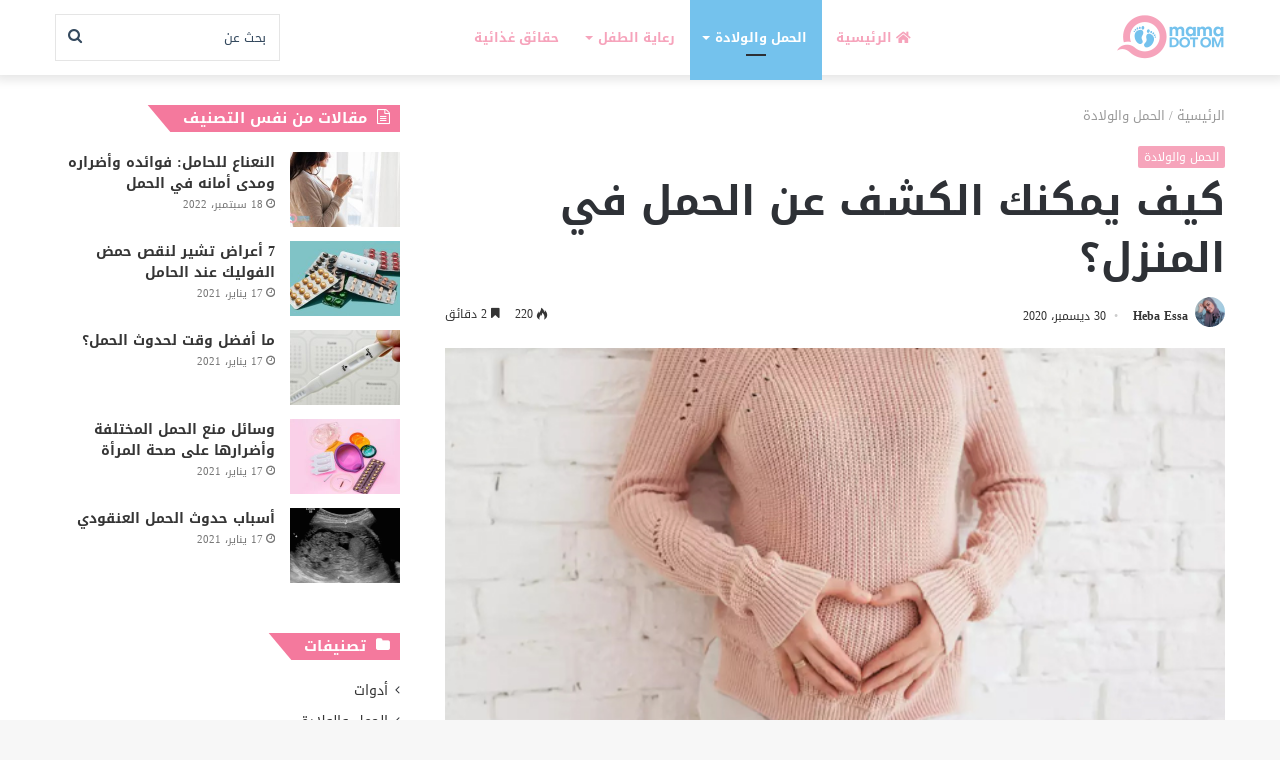

--- FILE ---
content_type: text/html; charset=UTF-8
request_url: https://mamadotom.com/%D9%83%D9%8A%D9%81-%D9%8A%D9%85%D9%83%D9%86%D9%83-%D8%A7%D9%84%D9%83%D8%B4%D9%81-%D8%B9%D9%86-%D8%A7%D9%84%D8%AD%D9%85%D9%84-%D9%81%D9%8A-%D8%A7%D9%84%D9%85%D9%86%D8%B2%D9%84%D8%9F/
body_size: 20548
content:
<!DOCTYPE html>
<html dir="rtl" lang="ar" class="" data-skin="light" prefix="og: https://ogp.me/ns#">
<head>
	<meta charset="UTF-8" />
	<link rel="profile" href="https://gmpg.org/xfn/11" />
	
<!-- تحسين مُحركات البحث بواسطة رانك ماث برو (Rank Math PRO)-  https://s.rankmath.com/home -->
<title>كيف يمكنك الكشف عن الحمل في المنزل؟ - ماما دوت أم</title>
<meta name="description" content="كيف تكتشف الحمل في المنزل سؤال يطرح كثيراً فعمل اختبار الحمل المنزلي هو أول ما يخطر على بال النساء عن شعورهم بأعراض الحمل الشائعة"/>
<meta name="robots" content="follow, index, max-snippet:-1, max-video-preview:-1, max-image-preview:large"/>
<link rel="canonical" href="https://mamadotom.com/%d9%83%d9%8a%d9%81-%d9%8a%d9%85%d9%83%d9%86%d9%83-%d8%a7%d9%84%d9%83%d8%b4%d9%81-%d8%b9%d9%86-%d8%a7%d9%84%d8%ad%d9%85%d9%84-%d9%81%d9%8a-%d8%a7%d9%84%d9%85%d9%86%d8%b2%d9%84%d8%9f/" />
<meta property="og:locale" content="ar_AR" />
<meta property="og:type" content="article" />
<meta property="og:title" content="كيف يمكنك الكشف عن الحمل في المنزل؟ - ماما دوت أم" />
<meta property="og:description" content="كيف تكتشف الحمل في المنزل سؤال يطرح كثيراً فعمل اختبار الحمل المنزلي هو أول ما يخطر على بال النساء عن شعورهم بأعراض الحمل الشائعة" />
<meta property="og:url" content="https://mamadotom.com/%d9%83%d9%8a%d9%81-%d9%8a%d9%85%d9%83%d9%86%d9%83-%d8%a7%d9%84%d9%83%d8%b4%d9%81-%d8%b9%d9%86-%d8%a7%d9%84%d8%ad%d9%85%d9%84-%d9%81%d9%8a-%d8%a7%d9%84%d9%85%d9%86%d8%b2%d9%84%d8%9f/" />
<meta property="og:site_name" content="ماما دوت أم" />
<meta property="article:section" content="الحمل والولادة" />
<meta property="og:updated_time" content="2020-12-30T18:08:49+03:00" />
<meta property="og:image" content="https://mamadotom.com/wp-content/uploads/2020/12/كيف-يمكنك-الكشف-عن-الحمل-في-المنزل؟.jpg" />
<meta property="og:image:secure_url" content="https://mamadotom.com/wp-content/uploads/2020/12/كيف-يمكنك-الكشف-عن-الحمل-في-المنزل؟.jpg" />
<meta property="og:image:width" content="600" />
<meta property="og:image:height" content="350" />
<meta property="og:image:alt" content="كيف يمكنك الكشف عن الحمل في المنزل؟" />
<meta property="og:image:type" content="image/jpeg" />
<meta property="article:published_time" content="2020-12-30T14:29:08+03:00" />
<meta property="article:modified_time" content="2020-12-30T18:08:49+03:00" />
<meta name="twitter:card" content="summary_large_image" />
<meta name="twitter:title" content="كيف يمكنك الكشف عن الحمل في المنزل؟ - ماما دوت أم" />
<meta name="twitter:description" content="كيف تكتشف الحمل في المنزل سؤال يطرح كثيراً فعمل اختبار الحمل المنزلي هو أول ما يخطر على بال النساء عن شعورهم بأعراض الحمل الشائعة" />
<meta name="twitter:image" content="https://mamadotom.com/wp-content/uploads/2020/12/كيف-يمكنك-الكشف-عن-الحمل-في-المنزل؟.jpg" />
<meta name="twitter:label1" content="كُتب بواسطة" />
<meta name="twitter:data1" content="Heba Essa" />
<meta name="twitter:label2" content="مدة القراءة" />
<meta name="twitter:data2" content="دقيقتين (2)" />
<script type="application/ld+json" class="rank-math-schema-pro">{"@context":"https://schema.org","@graph":[{"@type":["Person","Organization"],"@id":"https://mamadotom.com/#person","name":"\u0645\u0627\u0645\u0627 \u062f\u0648\u062a \u0623\u0645"},{"@type":"WebSite","@id":"https://mamadotom.com/#website","url":"https://mamadotom.com","name":"\u0645\u0627\u0645\u0627 \u062f\u0648\u062a \u0623\u0645","publisher":{"@id":"https://mamadotom.com/#person"},"inLanguage":"ar"},{"@type":"ImageObject","@id":"https://mamadotom.com/wp-content/uploads/2020/12/\u0643\u064a\u0641-\u064a\u0645\u0643\u0646\u0643-\u0627\u0644\u0643\u0634\u0641-\u0639\u0646-\u0627\u0644\u062d\u0645\u0644-\u0641\u064a-\u0627\u0644\u0645\u0646\u0632\u0644\u061f.jpg","url":"https://mamadotom.com/wp-content/uploads/2020/12/\u0643\u064a\u0641-\u064a\u0645\u0643\u0646\u0643-\u0627\u0644\u0643\u0634\u0641-\u0639\u0646-\u0627\u0644\u062d\u0645\u0644-\u0641\u064a-\u0627\u0644\u0645\u0646\u0632\u0644\u061f.jpg","width":"600","height":"350","inLanguage":"ar"},{"@type":"BreadcrumbList","@id":"https://mamadotom.com/%d9%83%d9%8a%d9%81-%d9%8a%d9%85%d9%83%d9%86%d9%83-%d8%a7%d9%84%d9%83%d8%b4%d9%81-%d8%b9%d9%86-%d8%a7%d9%84%d8%ad%d9%85%d9%84-%d9%81%d9%8a-%d8%a7%d9%84%d9%85%d9%86%d8%b2%d9%84%d8%9f/#breadcrumb","itemListElement":[{"@type":"ListItem","position":"1","item":{"@id":"https://mamadotom.com/","name":"\u0627\u0644\u0631\u0626\u064a\u0633\u064a\u0629"}},{"@type":"ListItem","position":"2","item":{"@id":"https://mamadotom.com/%d8%a7%d9%84%d8%ad%d9%85%d9%84/","name":"\u0627\u0644\u062d\u0645\u0644 \u0648\u0627\u0644\u0648\u0644\u0627\u062f\u0629"}},{"@type":"ListItem","position":"3","item":{"@id":"https://mamadotom.com/%d9%83%d9%8a%d9%81-%d9%8a%d9%85%d9%83%d9%86%d9%83-%d8%a7%d9%84%d9%83%d8%b4%d9%81-%d8%b9%d9%86-%d8%a7%d9%84%d8%ad%d9%85%d9%84-%d9%81%d9%8a-%d8%a7%d9%84%d9%85%d9%86%d8%b2%d9%84%d8%9f/","name":"\u0643\u064a\u0641 \u064a\u0645\u0643\u0646\u0643 \u0627\u0644\u0643\u0634\u0641 \u0639\u0646 \u0627\u0644\u062d\u0645\u0644 \u0641\u064a \u0627\u0644\u0645\u0646\u0632\u0644\u061f"}}]},{"@type":"WebPage","@id":"https://mamadotom.com/%d9%83%d9%8a%d9%81-%d9%8a%d9%85%d9%83%d9%86%d9%83-%d8%a7%d9%84%d9%83%d8%b4%d9%81-%d8%b9%d9%86-%d8%a7%d9%84%d8%ad%d9%85%d9%84-%d9%81%d9%8a-%d8%a7%d9%84%d9%85%d9%86%d8%b2%d9%84%d8%9f/#webpage","url":"https://mamadotom.com/%d9%83%d9%8a%d9%81-%d9%8a%d9%85%d9%83%d9%86%d9%83-%d8%a7%d9%84%d9%83%d8%b4%d9%81-%d8%b9%d9%86-%d8%a7%d9%84%d8%ad%d9%85%d9%84-%d9%81%d9%8a-%d8%a7%d9%84%d9%85%d9%86%d8%b2%d9%84%d8%9f/","name":"\u0643\u064a\u0641 \u064a\u0645\u0643\u0646\u0643 \u0627\u0644\u0643\u0634\u0641 \u0639\u0646 \u0627\u0644\u062d\u0645\u0644 \u0641\u064a \u0627\u0644\u0645\u0646\u0632\u0644\u061f - \u0645\u0627\u0645\u0627 \u062f\u0648\u062a \u0623\u0645","datePublished":"2020-12-30T14:29:08+03:00","dateModified":"2020-12-30T18:08:49+03:00","isPartOf":{"@id":"https://mamadotom.com/#website"},"primaryImageOfPage":{"@id":"https://mamadotom.com/wp-content/uploads/2020/12/\u0643\u064a\u0641-\u064a\u0645\u0643\u0646\u0643-\u0627\u0644\u0643\u0634\u0641-\u0639\u0646-\u0627\u0644\u062d\u0645\u0644-\u0641\u064a-\u0627\u0644\u0645\u0646\u0632\u0644\u061f.jpg"},"inLanguage":"ar","breadcrumb":{"@id":"https://mamadotom.com/%d9%83%d9%8a%d9%81-%d9%8a%d9%85%d9%83%d9%86%d9%83-%d8%a7%d9%84%d9%83%d8%b4%d9%81-%d8%b9%d9%86-%d8%a7%d9%84%d8%ad%d9%85%d9%84-%d9%81%d9%8a-%d8%a7%d9%84%d9%85%d9%86%d8%b2%d9%84%d8%9f/#breadcrumb"}},{"@type":"Person","@id":"https://mamadotom.com/author/heba-essa/","name":"Heba Essa","url":"https://mamadotom.com/author/heba-essa/","image":{"@type":"ImageObject","@id":"https://secure.gravatar.com/avatar/5b808e8732a329e9bd4683fa3a8bfd54?s=96&amp;d=mm&amp;r=g","url":"https://secure.gravatar.com/avatar/5b808e8732a329e9bd4683fa3a8bfd54?s=96&amp;d=mm&amp;r=g","caption":"Heba Essa","inLanguage":"ar"}},{"@type":"BlogPosting","headline":"\u0643\u064a\u0641 \u064a\u0645\u0643\u0646\u0643 \u0627\u0644\u0643\u0634\u0641 \u0639\u0646 \u0627\u0644\u062d\u0645\u0644 \u0641\u064a \u0627\u0644\u0645\u0646\u0632\u0644\u061f - \u0645\u0627\u0645\u0627 \u062f\u0648\u062a \u0623\u0645","datePublished":"2020-12-30T14:29:08+03:00","dateModified":"2020-12-30T18:08:49+03:00","articleSection":"\u0627\u0644\u062d\u0645\u0644 \u0648\u0627\u0644\u0648\u0644\u0627\u062f\u0629","author":{"@id":"https://mamadotom.com/author/heba-essa/","name":"Heba Essa"},"publisher":{"@id":"https://mamadotom.com/#person"},"description":"\u0643\u064a\u0641 \u062a\u0643\u062a\u0634\u0641 \u0627\u0644\u062d\u0645\u0644 \u0641\u064a \u0627\u0644\u0645\u0646\u0632\u0644 \u0633\u0624\u0627\u0644 \u064a\u0637\u0631\u062d \u0643\u062b\u064a\u0631\u0627\u064b \u0641\u0639\u0645\u0644 \u0627\u062e\u062a\u0628\u0627\u0631 \u0627\u0644\u062d\u0645\u0644 \u0627\u0644\u0645\u0646\u0632\u0644\u064a \u0647\u0648 \u0623\u0648\u0644 \u0645\u0627 \u064a\u062e\u0637\u0631 \u0639\u0644\u0649 \u0628\u0627\u0644 \u0627\u0644\u0646\u0633\u0627\u0621 \u0639\u0646 \u0634\u0639\u0648\u0631\u0647\u0645 \u0628\u0623\u0639\u0631\u0627\u0636 \u0627\u0644\u062d\u0645\u0644 \u0627\u0644\u0634\u0627\u0626\u0639\u0629","name":"\u0643\u064a\u0641 \u064a\u0645\u0643\u0646\u0643 \u0627\u0644\u0643\u0634\u0641 \u0639\u0646 \u0627\u0644\u062d\u0645\u0644 \u0641\u064a \u0627\u0644\u0645\u0646\u0632\u0644\u061f - \u0645\u0627\u0645\u0627 \u062f\u0648\u062a \u0623\u0645","@id":"https://mamadotom.com/%d9%83%d9%8a%d9%81-%d9%8a%d9%85%d9%83%d9%86%d9%83-%d8%a7%d9%84%d9%83%d8%b4%d9%81-%d8%b9%d9%86-%d8%a7%d9%84%d8%ad%d9%85%d9%84-%d9%81%d9%8a-%d8%a7%d9%84%d9%85%d9%86%d8%b2%d9%84%d8%9f/#richSnippet","isPartOf":{"@id":"https://mamadotom.com/%d9%83%d9%8a%d9%81-%d9%8a%d9%85%d9%83%d9%86%d9%83-%d8%a7%d9%84%d9%83%d8%b4%d9%81-%d8%b9%d9%86-%d8%a7%d9%84%d8%ad%d9%85%d9%84-%d9%81%d9%8a-%d8%a7%d9%84%d9%85%d9%86%d8%b2%d9%84%d8%9f/#webpage"},"image":{"@id":"https://mamadotom.com/wp-content/uploads/2020/12/\u0643\u064a\u0641-\u064a\u0645\u0643\u0646\u0643-\u0627\u0644\u0643\u0634\u0641-\u0639\u0646-\u0627\u0644\u062d\u0645\u0644-\u0641\u064a-\u0627\u0644\u0645\u0646\u0632\u0644\u061f.jpg"},"inLanguage":"ar","mainEntityOfPage":{"@id":"https://mamadotom.com/%d9%83%d9%8a%d9%81-%d9%8a%d9%85%d9%83%d9%86%d9%83-%d8%a7%d9%84%d9%83%d8%b4%d9%81-%d8%b9%d9%86-%d8%a7%d9%84%d8%ad%d9%85%d9%84-%d9%81%d9%8a-%d8%a7%d9%84%d9%85%d9%86%d8%b2%d9%84%d8%9f/#webpage"}}]}</script>
<!-- /إضافة تحسين محركات البحث لووردبريس Rank Math -->

<link rel="alternate" type="application/rss+xml" title="ماما دوت أم &laquo; الخلاصة" href="https://mamadotom.com/feed/" />
<link rel="alternate" type="application/rss+xml" title="ماما دوت أم &laquo; خلاصة التعليقات" href="https://mamadotom.com/comments/feed/" />
<script type="text/javascript">
/* <![CDATA[ */
window._wpemojiSettings = {"baseUrl":"https:\/\/s.w.org\/images\/core\/emoji\/15.0.3\/72x72\/","ext":".png","svgUrl":"https:\/\/s.w.org\/images\/core\/emoji\/15.0.3\/svg\/","svgExt":".svg","source":{"concatemoji":"https:\/\/mamadotom.com\/wp-includes\/js\/wp-emoji-release.min.js?ver=6.6.4"}};
/*! This file is auto-generated */
!function(i,n){var o,s,e;function c(e){try{var t={supportTests:e,timestamp:(new Date).valueOf()};sessionStorage.setItem(o,JSON.stringify(t))}catch(e){}}function p(e,t,n){e.clearRect(0,0,e.canvas.width,e.canvas.height),e.fillText(t,0,0);var t=new Uint32Array(e.getImageData(0,0,e.canvas.width,e.canvas.height).data),r=(e.clearRect(0,0,e.canvas.width,e.canvas.height),e.fillText(n,0,0),new Uint32Array(e.getImageData(0,0,e.canvas.width,e.canvas.height).data));return t.every(function(e,t){return e===r[t]})}function u(e,t,n){switch(t){case"flag":return n(e,"\ud83c\udff3\ufe0f\u200d\u26a7\ufe0f","\ud83c\udff3\ufe0f\u200b\u26a7\ufe0f")?!1:!n(e,"\ud83c\uddfa\ud83c\uddf3","\ud83c\uddfa\u200b\ud83c\uddf3")&&!n(e,"\ud83c\udff4\udb40\udc67\udb40\udc62\udb40\udc65\udb40\udc6e\udb40\udc67\udb40\udc7f","\ud83c\udff4\u200b\udb40\udc67\u200b\udb40\udc62\u200b\udb40\udc65\u200b\udb40\udc6e\u200b\udb40\udc67\u200b\udb40\udc7f");case"emoji":return!n(e,"\ud83d\udc26\u200d\u2b1b","\ud83d\udc26\u200b\u2b1b")}return!1}function f(e,t,n){var r="undefined"!=typeof WorkerGlobalScope&&self instanceof WorkerGlobalScope?new OffscreenCanvas(300,150):i.createElement("canvas"),a=r.getContext("2d",{willReadFrequently:!0}),o=(a.textBaseline="top",a.font="600 32px Arial",{});return e.forEach(function(e){o[e]=t(a,e,n)}),o}function t(e){var t=i.createElement("script");t.src=e,t.defer=!0,i.head.appendChild(t)}"undefined"!=typeof Promise&&(o="wpEmojiSettingsSupports",s=["flag","emoji"],n.supports={everything:!0,everythingExceptFlag:!0},e=new Promise(function(e){i.addEventListener("DOMContentLoaded",e,{once:!0})}),new Promise(function(t){var n=function(){try{var e=JSON.parse(sessionStorage.getItem(o));if("object"==typeof e&&"number"==typeof e.timestamp&&(new Date).valueOf()<e.timestamp+604800&&"object"==typeof e.supportTests)return e.supportTests}catch(e){}return null}();if(!n){if("undefined"!=typeof Worker&&"undefined"!=typeof OffscreenCanvas&&"undefined"!=typeof URL&&URL.createObjectURL&&"undefined"!=typeof Blob)try{var e="postMessage("+f.toString()+"("+[JSON.stringify(s),u.toString(),p.toString()].join(",")+"));",r=new Blob([e],{type:"text/javascript"}),a=new Worker(URL.createObjectURL(r),{name:"wpTestEmojiSupports"});return void(a.onmessage=function(e){c(n=e.data),a.terminate(),t(n)})}catch(e){}c(n=f(s,u,p))}t(n)}).then(function(e){for(var t in e)n.supports[t]=e[t],n.supports.everything=n.supports.everything&&n.supports[t],"flag"!==t&&(n.supports.everythingExceptFlag=n.supports.everythingExceptFlag&&n.supports[t]);n.supports.everythingExceptFlag=n.supports.everythingExceptFlag&&!n.supports.flag,n.DOMReady=!1,n.readyCallback=function(){n.DOMReady=!0}}).then(function(){return e}).then(function(){var e;n.supports.everything||(n.readyCallback(),(e=n.source||{}).concatemoji?t(e.concatemoji):e.wpemoji&&e.twemoji&&(t(e.twemoji),t(e.wpemoji)))}))}((window,document),window._wpemojiSettings);
/* ]]> */
</script>
<style id='wp-emoji-styles-inline-css' type='text/css'>

	img.wp-smiley, img.emoji {
		display: inline !important;
		border: none !important;
		box-shadow: none !important;
		height: 1em !important;
		width: 1em !important;
		margin: 0 0.07em !important;
		vertical-align: -0.1em !important;
		background: none !important;
		padding: 0 !important;
	}
</style>
<link rel='stylesheet' id='wp-block-library-rtl-css' href='https://mamadotom.com/wp-includes/css/dist/block-library/style-rtl.min.css?ver=6.6.4' type='text/css' media='all' />
<style id='wp-block-library-theme-inline-css' type='text/css'>
.wp-block-audio :where(figcaption){color:#555;font-size:13px;text-align:center}.is-dark-theme .wp-block-audio :where(figcaption){color:#ffffffa6}.wp-block-audio{margin:0 0 1em}.wp-block-code{border:1px solid #ccc;border-radius:4px;font-family:Menlo,Consolas,monaco,monospace;padding:.8em 1em}.wp-block-embed :where(figcaption){color:#555;font-size:13px;text-align:center}.is-dark-theme .wp-block-embed :where(figcaption){color:#ffffffa6}.wp-block-embed{margin:0 0 1em}.blocks-gallery-caption{color:#555;font-size:13px;text-align:center}.is-dark-theme .blocks-gallery-caption{color:#ffffffa6}:root :where(.wp-block-image figcaption){color:#555;font-size:13px;text-align:center}.is-dark-theme :root :where(.wp-block-image figcaption){color:#ffffffa6}.wp-block-image{margin:0 0 1em}.wp-block-pullquote{border-bottom:4px solid;border-top:4px solid;color:currentColor;margin-bottom:1.75em}.wp-block-pullquote cite,.wp-block-pullquote footer,.wp-block-pullquote__citation{color:currentColor;font-size:.8125em;font-style:normal;text-transform:uppercase}.wp-block-quote{border-left:.25em solid;margin:0 0 1.75em;padding-left:1em}.wp-block-quote cite,.wp-block-quote footer{color:currentColor;font-size:.8125em;font-style:normal;position:relative}.wp-block-quote.has-text-align-right{border-left:none;border-right:.25em solid;padding-left:0;padding-right:1em}.wp-block-quote.has-text-align-center{border:none;padding-left:0}.wp-block-quote.is-large,.wp-block-quote.is-style-large,.wp-block-quote.is-style-plain{border:none}.wp-block-search .wp-block-search__label{font-weight:700}.wp-block-search__button{border:1px solid #ccc;padding:.375em .625em}:where(.wp-block-group.has-background){padding:1.25em 2.375em}.wp-block-separator.has-css-opacity{opacity:.4}.wp-block-separator{border:none;border-bottom:2px solid;margin-left:auto;margin-right:auto}.wp-block-separator.has-alpha-channel-opacity{opacity:1}.wp-block-separator:not(.is-style-wide):not(.is-style-dots){width:100px}.wp-block-separator.has-background:not(.is-style-dots){border-bottom:none;height:1px}.wp-block-separator.has-background:not(.is-style-wide):not(.is-style-dots){height:2px}.wp-block-table{margin:0 0 1em}.wp-block-table td,.wp-block-table th{word-break:normal}.wp-block-table :where(figcaption){color:#555;font-size:13px;text-align:center}.is-dark-theme .wp-block-table :where(figcaption){color:#ffffffa6}.wp-block-video :where(figcaption){color:#555;font-size:13px;text-align:center}.is-dark-theme .wp-block-video :where(figcaption){color:#ffffffa6}.wp-block-video{margin:0 0 1em}:root :where(.wp-block-template-part.has-background){margin-bottom:0;margin-top:0;padding:1.25em 2.375em}
</style>
<style id='rank-math-toc-block-style-inline-css' type='text/css'>
.wp-block-rank-math-toc-block nav ol{counter-reset:item}.wp-block-rank-math-toc-block nav ol li{display:block}.wp-block-rank-math-toc-block nav ol li:before{content:counters(item, ".") ". ";counter-increment:item}

</style>
<style id='classic-theme-styles-inline-css' type='text/css'>
/*! This file is auto-generated */
.wp-block-button__link{color:#fff;background-color:#32373c;border-radius:9999px;box-shadow:none;text-decoration:none;padding:calc(.667em + 2px) calc(1.333em + 2px);font-size:1.125em}.wp-block-file__button{background:#32373c;color:#fff;text-decoration:none}
</style>
<style id='global-styles-inline-css' type='text/css'>
:root{--wp--preset--aspect-ratio--square: 1;--wp--preset--aspect-ratio--4-3: 4/3;--wp--preset--aspect-ratio--3-4: 3/4;--wp--preset--aspect-ratio--3-2: 3/2;--wp--preset--aspect-ratio--2-3: 2/3;--wp--preset--aspect-ratio--16-9: 16/9;--wp--preset--aspect-ratio--9-16: 9/16;--wp--preset--color--black: #000000;--wp--preset--color--cyan-bluish-gray: #abb8c3;--wp--preset--color--white: #ffffff;--wp--preset--color--pale-pink: #f78da7;--wp--preset--color--vivid-red: #cf2e2e;--wp--preset--color--luminous-vivid-orange: #ff6900;--wp--preset--color--luminous-vivid-amber: #fcb900;--wp--preset--color--light-green-cyan: #7bdcb5;--wp--preset--color--vivid-green-cyan: #00d084;--wp--preset--color--pale-cyan-blue: #8ed1fc;--wp--preset--color--vivid-cyan-blue: #0693e3;--wp--preset--color--vivid-purple: #9b51e0;--wp--preset--gradient--vivid-cyan-blue-to-vivid-purple: linear-gradient(135deg,rgba(6,147,227,1) 0%,rgb(155,81,224) 100%);--wp--preset--gradient--light-green-cyan-to-vivid-green-cyan: linear-gradient(135deg,rgb(122,220,180) 0%,rgb(0,208,130) 100%);--wp--preset--gradient--luminous-vivid-amber-to-luminous-vivid-orange: linear-gradient(135deg,rgba(252,185,0,1) 0%,rgba(255,105,0,1) 100%);--wp--preset--gradient--luminous-vivid-orange-to-vivid-red: linear-gradient(135deg,rgba(255,105,0,1) 0%,rgb(207,46,46) 100%);--wp--preset--gradient--very-light-gray-to-cyan-bluish-gray: linear-gradient(135deg,rgb(238,238,238) 0%,rgb(169,184,195) 100%);--wp--preset--gradient--cool-to-warm-spectrum: linear-gradient(135deg,rgb(74,234,220) 0%,rgb(151,120,209) 20%,rgb(207,42,186) 40%,rgb(238,44,130) 60%,rgb(251,105,98) 80%,rgb(254,248,76) 100%);--wp--preset--gradient--blush-light-purple: linear-gradient(135deg,rgb(255,206,236) 0%,rgb(152,150,240) 100%);--wp--preset--gradient--blush-bordeaux: linear-gradient(135deg,rgb(254,205,165) 0%,rgb(254,45,45) 50%,rgb(107,0,62) 100%);--wp--preset--gradient--luminous-dusk: linear-gradient(135deg,rgb(255,203,112) 0%,rgb(199,81,192) 50%,rgb(65,88,208) 100%);--wp--preset--gradient--pale-ocean: linear-gradient(135deg,rgb(255,245,203) 0%,rgb(182,227,212) 50%,rgb(51,167,181) 100%);--wp--preset--gradient--electric-grass: linear-gradient(135deg,rgb(202,248,128) 0%,rgb(113,206,126) 100%);--wp--preset--gradient--midnight: linear-gradient(135deg,rgb(2,3,129) 0%,rgb(40,116,252) 100%);--wp--preset--font-size--small: 13px;--wp--preset--font-size--medium: 20px;--wp--preset--font-size--large: 36px;--wp--preset--font-size--x-large: 42px;--wp--preset--spacing--20: 0.44rem;--wp--preset--spacing--30: 0.67rem;--wp--preset--spacing--40: 1rem;--wp--preset--spacing--50: 1.5rem;--wp--preset--spacing--60: 2.25rem;--wp--preset--spacing--70: 3.38rem;--wp--preset--spacing--80: 5.06rem;--wp--preset--shadow--natural: 6px 6px 9px rgba(0, 0, 0, 0.2);--wp--preset--shadow--deep: 12px 12px 50px rgba(0, 0, 0, 0.4);--wp--preset--shadow--sharp: 6px 6px 0px rgba(0, 0, 0, 0.2);--wp--preset--shadow--outlined: 6px 6px 0px -3px rgba(255, 255, 255, 1), 6px 6px rgba(0, 0, 0, 1);--wp--preset--shadow--crisp: 6px 6px 0px rgba(0, 0, 0, 1);}:where(.is-layout-flex){gap: 0.5em;}:where(.is-layout-grid){gap: 0.5em;}body .is-layout-flex{display: flex;}.is-layout-flex{flex-wrap: wrap;align-items: center;}.is-layout-flex > :is(*, div){margin: 0;}body .is-layout-grid{display: grid;}.is-layout-grid > :is(*, div){margin: 0;}:where(.wp-block-columns.is-layout-flex){gap: 2em;}:where(.wp-block-columns.is-layout-grid){gap: 2em;}:where(.wp-block-post-template.is-layout-flex){gap: 1.25em;}:where(.wp-block-post-template.is-layout-grid){gap: 1.25em;}.has-black-color{color: var(--wp--preset--color--black) !important;}.has-cyan-bluish-gray-color{color: var(--wp--preset--color--cyan-bluish-gray) !important;}.has-white-color{color: var(--wp--preset--color--white) !important;}.has-pale-pink-color{color: var(--wp--preset--color--pale-pink) !important;}.has-vivid-red-color{color: var(--wp--preset--color--vivid-red) !important;}.has-luminous-vivid-orange-color{color: var(--wp--preset--color--luminous-vivid-orange) !important;}.has-luminous-vivid-amber-color{color: var(--wp--preset--color--luminous-vivid-amber) !important;}.has-light-green-cyan-color{color: var(--wp--preset--color--light-green-cyan) !important;}.has-vivid-green-cyan-color{color: var(--wp--preset--color--vivid-green-cyan) !important;}.has-pale-cyan-blue-color{color: var(--wp--preset--color--pale-cyan-blue) !important;}.has-vivid-cyan-blue-color{color: var(--wp--preset--color--vivid-cyan-blue) !important;}.has-vivid-purple-color{color: var(--wp--preset--color--vivid-purple) !important;}.has-black-background-color{background-color: var(--wp--preset--color--black) !important;}.has-cyan-bluish-gray-background-color{background-color: var(--wp--preset--color--cyan-bluish-gray) !important;}.has-white-background-color{background-color: var(--wp--preset--color--white) !important;}.has-pale-pink-background-color{background-color: var(--wp--preset--color--pale-pink) !important;}.has-vivid-red-background-color{background-color: var(--wp--preset--color--vivid-red) !important;}.has-luminous-vivid-orange-background-color{background-color: var(--wp--preset--color--luminous-vivid-orange) !important;}.has-luminous-vivid-amber-background-color{background-color: var(--wp--preset--color--luminous-vivid-amber) !important;}.has-light-green-cyan-background-color{background-color: var(--wp--preset--color--light-green-cyan) !important;}.has-vivid-green-cyan-background-color{background-color: var(--wp--preset--color--vivid-green-cyan) !important;}.has-pale-cyan-blue-background-color{background-color: var(--wp--preset--color--pale-cyan-blue) !important;}.has-vivid-cyan-blue-background-color{background-color: var(--wp--preset--color--vivid-cyan-blue) !important;}.has-vivid-purple-background-color{background-color: var(--wp--preset--color--vivid-purple) !important;}.has-black-border-color{border-color: var(--wp--preset--color--black) !important;}.has-cyan-bluish-gray-border-color{border-color: var(--wp--preset--color--cyan-bluish-gray) !important;}.has-white-border-color{border-color: var(--wp--preset--color--white) !important;}.has-pale-pink-border-color{border-color: var(--wp--preset--color--pale-pink) !important;}.has-vivid-red-border-color{border-color: var(--wp--preset--color--vivid-red) !important;}.has-luminous-vivid-orange-border-color{border-color: var(--wp--preset--color--luminous-vivid-orange) !important;}.has-luminous-vivid-amber-border-color{border-color: var(--wp--preset--color--luminous-vivid-amber) !important;}.has-light-green-cyan-border-color{border-color: var(--wp--preset--color--light-green-cyan) !important;}.has-vivid-green-cyan-border-color{border-color: var(--wp--preset--color--vivid-green-cyan) !important;}.has-pale-cyan-blue-border-color{border-color: var(--wp--preset--color--pale-cyan-blue) !important;}.has-vivid-cyan-blue-border-color{border-color: var(--wp--preset--color--vivid-cyan-blue) !important;}.has-vivid-purple-border-color{border-color: var(--wp--preset--color--vivid-purple) !important;}.has-vivid-cyan-blue-to-vivid-purple-gradient-background{background: var(--wp--preset--gradient--vivid-cyan-blue-to-vivid-purple) !important;}.has-light-green-cyan-to-vivid-green-cyan-gradient-background{background: var(--wp--preset--gradient--light-green-cyan-to-vivid-green-cyan) !important;}.has-luminous-vivid-amber-to-luminous-vivid-orange-gradient-background{background: var(--wp--preset--gradient--luminous-vivid-amber-to-luminous-vivid-orange) !important;}.has-luminous-vivid-orange-to-vivid-red-gradient-background{background: var(--wp--preset--gradient--luminous-vivid-orange-to-vivid-red) !important;}.has-very-light-gray-to-cyan-bluish-gray-gradient-background{background: var(--wp--preset--gradient--very-light-gray-to-cyan-bluish-gray) !important;}.has-cool-to-warm-spectrum-gradient-background{background: var(--wp--preset--gradient--cool-to-warm-spectrum) !important;}.has-blush-light-purple-gradient-background{background: var(--wp--preset--gradient--blush-light-purple) !important;}.has-blush-bordeaux-gradient-background{background: var(--wp--preset--gradient--blush-bordeaux) !important;}.has-luminous-dusk-gradient-background{background: var(--wp--preset--gradient--luminous-dusk) !important;}.has-pale-ocean-gradient-background{background: var(--wp--preset--gradient--pale-ocean) !important;}.has-electric-grass-gradient-background{background: var(--wp--preset--gradient--electric-grass) !important;}.has-midnight-gradient-background{background: var(--wp--preset--gradient--midnight) !important;}.has-small-font-size{font-size: var(--wp--preset--font-size--small) !important;}.has-medium-font-size{font-size: var(--wp--preset--font-size--medium) !important;}.has-large-font-size{font-size: var(--wp--preset--font-size--large) !important;}.has-x-large-font-size{font-size: var(--wp--preset--font-size--x-large) !important;}
:where(.wp-block-post-template.is-layout-flex){gap: 1.25em;}:where(.wp-block-post-template.is-layout-grid){gap: 1.25em;}
:where(.wp-block-columns.is-layout-flex){gap: 2em;}:where(.wp-block-columns.is-layout-grid){gap: 2em;}
:root :where(.wp-block-pullquote){font-size: 1.5em;line-height: 1.6;}
</style>
<link rel='stylesheet' id='tie-css-base-css' href='https://mamadotom.com/wp-content/themes/jannah/assets/css/base.min.css?ver=5.4.10' type='text/css' media='all' />
<link rel='stylesheet' id='tie-css-styles-css' href='https://mamadotom.com/wp-content/themes/jannah/assets/css/style.min.css?ver=5.4.10' type='text/css' media='all' />
<link rel='stylesheet' id='tie-css-widgets-css' href='https://mamadotom.com/wp-content/themes/jannah/assets/css/widgets.min.css?ver=5.4.10' type='text/css' media='all' />
<link rel='stylesheet' id='tie-css-helpers-css' href='https://mamadotom.com/wp-content/themes/jannah/assets/css/helpers.min.css?ver=5.4.10' type='text/css' media='all' />
<link rel='stylesheet' id='tie-fontawesome5-css' href='https://mamadotom.com/wp-content/themes/jannah/assets/css/fontawesome.css?ver=5.4.10' type='text/css' media='all' />
<link rel='stylesheet' id='tie-css-ilightbox-css' href='https://mamadotom.com/wp-content/themes/jannah/assets/ilightbox/dark-skin/skin.css?ver=5.4.10' type='text/css' media='all' />
<link rel='stylesheet' id='tie-css-single-css' href='https://mamadotom.com/wp-content/themes/jannah/assets/css/single.min.css?ver=5.4.10' type='text/css' media='all' />
<link rel='stylesheet' id='tie-css-print-css' href='https://mamadotom.com/wp-content/themes/jannah/assets/css/print.css?ver=5.4.10' type='text/css' media='print' />
<link rel='stylesheet' id='tie-theme-rtl-css-css' href='https://mamadotom.com/wp-content/themes/jannah/rtl.css?ver=6.6.4' type='text/css' media='all' />
<link rel='stylesheet' id='tie-theme-child-css-css' href='https://mamadotom.com/wp-content/themes/jannah-child/style.css?ver=6.6.4' type='text/css' media='all' />
<style id='tie-theme-child-css-inline-css' type='text/css'>
body{font-family: 'Noto kufi Arabic';}.logo-text,h1,h2,h3,h4,h5,h6,.the-subtitle{font-family: 'Noto kufi Arabic';}#main-nav .main-menu > ul > li > a{font-family: 'Noto kufi Arabic';}.brand-title,a:hover,.tie-popup-search-submit,#logo.text-logo a,.theme-header nav .components #search-submit:hover,.theme-header .header-nav .components > li:hover > a,.theme-header .header-nav .components li a:hover,.main-menu ul.cats-vertical li a.is-active,.main-menu ul.cats-vertical li a:hover,.main-nav li.mega-menu .post-meta a:hover,.main-nav li.mega-menu .post-box-title a:hover,.search-in-main-nav.autocomplete-suggestions a:hover,#main-nav .menu ul:not(.cats-horizontal) li:hover > a,#main-nav .menu ul li.current-menu-item:not(.mega-link-column) > a,.top-nav .menu li:hover > a,.top-nav .menu > .tie-current-menu > a,.search-in-top-nav.autocomplete-suggestions .post-title a:hover,div.mag-box .mag-box-options .mag-box-filter-links a.active,.mag-box-filter-links .flexMenu-viewMore:hover > a,.stars-rating-active,body .tabs.tabs .active > a,.video-play-icon,.spinner-circle:after,#go-to-content:hover,.comment-list .comment-author .fn,.commentlist .comment-author .fn,blockquote::before,blockquote cite,blockquote.quote-simple p,.multiple-post-pages a:hover,#story-index li .is-current,.latest-tweets-widget .twitter-icon-wrap span,.wide-slider-nav-wrapper .slide,.wide-next-prev-slider-wrapper .tie-slider-nav li:hover span,.review-final-score h3,#mobile-menu-icon:hover .menu-text,body .entry a,.dark-skin body .entry a,.entry .post-bottom-meta a:hover,.comment-list .comment-content a,q a,blockquote a,.widget.tie-weather-widget .icon-basecloud-bg:after,.site-footer a:hover,.site-footer .stars-rating-active,.site-footer .twitter-icon-wrap span,.site-info a:hover{color: #f6a3bb;}#instagram-link a:hover{color: #f6a3bb !important;border-color: #f6a3bb !important;}#theme-header #main-nav .spinner-circle:after{color: #74c2ed;}[type='submit'],.button,.generic-button a,.generic-button button,.theme-header .header-nav .comp-sub-menu a.button.guest-btn:hover,.theme-header .header-nav .comp-sub-menu a.checkout-button,nav.main-nav .menu > li.tie-current-menu > a,nav.main-nav .menu > li:hover > a,.main-menu .mega-links-head:after,.main-nav .mega-menu.mega-cat .cats-horizontal li a.is-active,#mobile-menu-icon:hover .nav-icon,#mobile-menu-icon:hover .nav-icon:before,#mobile-menu-icon:hover .nav-icon:after,.search-in-main-nav.autocomplete-suggestions a.button,.search-in-top-nav.autocomplete-suggestions a.button,.spinner > div,.post-cat,.pages-numbers li.current span,.multiple-post-pages > span,#tie-wrapper .mejs-container .mejs-controls,.mag-box-filter-links a:hover,.slider-arrow-nav a:not(.pagination-disabled):hover,.comment-list .reply a:hover,.commentlist .reply a:hover,#reading-position-indicator,#story-index-icon,.videos-block .playlist-title,.review-percentage .review-item span span,.tie-slick-dots li.slick-active button,.tie-slick-dots li button:hover,.digital-rating-static,.timeline-widget li a:hover .date:before,#wp-calendar #today,.posts-list-counter li.widget-post-list:before,.cat-counter a + span,.tie-slider-nav li span:hover,.fullwidth-area .widget_tag_cloud .tagcloud a:hover,.magazine2:not(.block-head-4) .dark-widgetized-area ul.tabs a:hover,.magazine2:not(.block-head-4) .dark-widgetized-area ul.tabs .active a,.magazine1 .dark-widgetized-area ul.tabs a:hover,.magazine1 .dark-widgetized-area ul.tabs .active a,.block-head-4.magazine2 .dark-widgetized-area .tabs.tabs .active a,.block-head-4.magazine2 .dark-widgetized-area .tabs > .active a:before,.block-head-4.magazine2 .dark-widgetized-area .tabs > .active a:after,.demo_store,.demo #logo:after,.demo #sticky-logo:after,.widget.tie-weather-widget,span.video-close-btn:hover,#go-to-top,.latest-tweets-widget .slider-links .button:not(:hover){background-color: #f6a3bb;color: #FFFFFF;}.tie-weather-widget .widget-title .the-subtitle,.block-head-4.magazine2 #footer .tabs .active a:hover{color: #FFFFFF;}pre,code,.pages-numbers li.current span,.theme-header .header-nav .comp-sub-menu a.button.guest-btn:hover,.multiple-post-pages > span,.post-content-slideshow .tie-slider-nav li span:hover,#tie-body .tie-slider-nav li > span:hover,.slider-arrow-nav a:not(.pagination-disabled):hover,.main-nav .mega-menu.mega-cat .cats-horizontal li a.is-active,.main-nav .mega-menu.mega-cat .cats-horizontal li a:hover,.main-menu .menu > li > .menu-sub-content{border-color: #f6a3bb;}.main-menu .menu > li.tie-current-menu{border-bottom-color: #f6a3bb;}.top-nav .menu li.tie-current-menu > a:before,.top-nav .menu li.menu-item-has-children:hover > a:before{border-top-color: #f6a3bb;}.main-nav .main-menu .menu > li.tie-current-menu > a:before,.main-nav .main-menu .menu > li:hover > a:before{border-top-color: #FFFFFF;}header.main-nav-light .main-nav .menu-item-has-children li:hover > a:before,header.main-nav-light .main-nav .mega-menu li:hover > a:before{border-left-color: #f6a3bb;}.rtl header.main-nav-light .main-nav .menu-item-has-children li:hover > a:before,.rtl header.main-nav-light .main-nav .mega-menu li:hover > a:before{border-right-color: #f6a3bb;border-left-color: transparent;}.top-nav ul.menu li .menu-item-has-children:hover > a:before{border-top-color: transparent;border-left-color: #f6a3bb;}.rtl .top-nav ul.menu li .menu-item-has-children:hover > a:before{border-left-color: transparent;border-right-color: #f6a3bb;}::-moz-selection{background-color: #f6a3bb;color: #FFFFFF;}::selection{background-color: #f6a3bb;color: #FFFFFF;}circle.circle_bar{stroke: #f6a3bb;}#reading-position-indicator{box-shadow: 0 0 10px rgba( 246,163,187,0.7);}#logo.text-logo a:hover,body .entry a:hover,.dark-skin body .entry a:hover,.comment-list .comment-content a:hover,.block-head-4.magazine2 .site-footer .tabs li a:hover,q a:hover,blockquote a:hover{color: #c47189;}.button:hover,input[type='submit']:hover,.generic-button a:hover,.generic-button button:hover,a.post-cat:hover,.site-footer .button:hover,.site-footer [type='submit']:hover,.search-in-main-nav.autocomplete-suggestions a.button:hover,.search-in-top-nav.autocomplete-suggestions a.button:hover,.theme-header .header-nav .comp-sub-menu a.checkout-button:hover{background-color: #c47189;color: #FFFFFF;}.theme-header .header-nav .comp-sub-menu a.checkout-button:not(:hover),body .entry a.button{color: #FFFFFF;}#story-index.is-compact .story-index-content{background-color: #f6a3bb;}#story-index.is-compact .story-index-content a,#story-index.is-compact .story-index-content .is-current{color: #FFFFFF;}#tie-body .has-block-head-4,#tie-body .mag-box-title h3,#tie-body .comment-reply-title,#tie-body .related.products > h2,#tie-body .up-sells > h2,#tie-body .cross-sells > h2,#tie-body .cart_totals > h2,#tie-body .bbp-form legend,#tie-body .mag-box-title h3 a,#tie-body .section-title-default a,#tie-body #cancel-comment-reply-link {color: #FFFFFF;}#tie-body .has-block-head-4:before,#tie-body .mag-box-title h3:before,#tie-body .comment-reply-title:before,#tie-body .related.products > h2:before,#tie-body .up-sells > h2:before,#tie-body .cross-sells > h2:before,#tie-body .cart_totals > h2:before,#tie-body .bbp-form legend:before {background-color: #f6a3bb;}#tie-body .block-more-button{color: #f6a3bb;}#tie-body .block-more-button:hover{color: #c47189;}#tie-body .has-block-head-4:after,#tie-body .mag-box-title h3:after,#tie-body .comment-reply-title:after,#tie-body .related.products > h2:after,#tie-body .up-sells > h2:after,#tie-body .cross-sells > h2:after,#tie-body .cart_totals > h2:after,#tie-body .bbp-form legend:after{background-color: #f6a3bb;}#tie-body .tabs,#tie-body .tabs .flexMenu-popup{border-color: #f6a3bb;}#tie-body .tabs li a{color: #f6a3bb;}#tie-body .tabs li a:hover{color: #c47189;}#tie-body .tabs li.active a{color: #FFFFFF;background-color: #f6a3bb;}#tie-body .tabs > .active a:before,#tie-body .tabs > .active a:after{background-color: #f6a3bb;}.brand-title,a:hover,.tie-popup-search-submit,#logo.text-logo a,.theme-header nav .components #search-submit:hover,.theme-header .header-nav .components > li:hover > a,.theme-header .header-nav .components li a:hover,.main-menu ul.cats-vertical li a.is-active,.main-menu ul.cats-vertical li a:hover,.main-nav li.mega-menu .post-meta a:hover,.main-nav li.mega-menu .post-box-title a:hover,.search-in-main-nav.autocomplete-suggestions a:hover,#main-nav .menu ul:not(.cats-horizontal) li:hover > a,#main-nav .menu ul li.current-menu-item:not(.mega-link-column) > a,.top-nav .menu li:hover > a,.top-nav .menu > .tie-current-menu > a,.search-in-top-nav.autocomplete-suggestions .post-title a:hover,div.mag-box .mag-box-options .mag-box-filter-links a.active,.mag-box-filter-links .flexMenu-viewMore:hover > a,.stars-rating-active,body .tabs.tabs .active > a,.video-play-icon,.spinner-circle:after,#go-to-content:hover,.comment-list .comment-author .fn,.commentlist .comment-author .fn,blockquote::before,blockquote cite,blockquote.quote-simple p,.multiple-post-pages a:hover,#story-index li .is-current,.latest-tweets-widget .twitter-icon-wrap span,.wide-slider-nav-wrapper .slide,.wide-next-prev-slider-wrapper .tie-slider-nav li:hover span,.review-final-score h3,#mobile-menu-icon:hover .menu-text,body .entry a,.dark-skin body .entry a,.entry .post-bottom-meta a:hover,.comment-list .comment-content a,q a,blockquote a,.widget.tie-weather-widget .icon-basecloud-bg:after,.site-footer a:hover,.site-footer .stars-rating-active,.site-footer .twitter-icon-wrap span,.site-info a:hover{color: #f6a3bb;}#instagram-link a:hover{color: #f6a3bb !important;border-color: #f6a3bb !important;}#theme-header #main-nav .spinner-circle:after{color: #74c2ed;}[type='submit'],.button,.generic-button a,.generic-button button,.theme-header .header-nav .comp-sub-menu a.button.guest-btn:hover,.theme-header .header-nav .comp-sub-menu a.checkout-button,nav.main-nav .menu > li.tie-current-menu > a,nav.main-nav .menu > li:hover > a,.main-menu .mega-links-head:after,.main-nav .mega-menu.mega-cat .cats-horizontal li a.is-active,#mobile-menu-icon:hover .nav-icon,#mobile-menu-icon:hover .nav-icon:before,#mobile-menu-icon:hover .nav-icon:after,.search-in-main-nav.autocomplete-suggestions a.button,.search-in-top-nav.autocomplete-suggestions a.button,.spinner > div,.post-cat,.pages-numbers li.current span,.multiple-post-pages > span,#tie-wrapper .mejs-container .mejs-controls,.mag-box-filter-links a:hover,.slider-arrow-nav a:not(.pagination-disabled):hover,.comment-list .reply a:hover,.commentlist .reply a:hover,#reading-position-indicator,#story-index-icon,.videos-block .playlist-title,.review-percentage .review-item span span,.tie-slick-dots li.slick-active button,.tie-slick-dots li button:hover,.digital-rating-static,.timeline-widget li a:hover .date:before,#wp-calendar #today,.posts-list-counter li.widget-post-list:before,.cat-counter a + span,.tie-slider-nav li span:hover,.fullwidth-area .widget_tag_cloud .tagcloud a:hover,.magazine2:not(.block-head-4) .dark-widgetized-area ul.tabs a:hover,.magazine2:not(.block-head-4) .dark-widgetized-area ul.tabs .active a,.magazine1 .dark-widgetized-area ul.tabs a:hover,.magazine1 .dark-widgetized-area ul.tabs .active a,.block-head-4.magazine2 .dark-widgetized-area .tabs.tabs .active a,.block-head-4.magazine2 .dark-widgetized-area .tabs > .active a:before,.block-head-4.magazine2 .dark-widgetized-area .tabs > .active a:after,.demo_store,.demo #logo:after,.demo #sticky-logo:after,.widget.tie-weather-widget,span.video-close-btn:hover,#go-to-top,.latest-tweets-widget .slider-links .button:not(:hover){background-color: #f6a3bb;color: #FFFFFF;}.tie-weather-widget .widget-title .the-subtitle,.block-head-4.magazine2 #footer .tabs .active a:hover{color: #FFFFFF;}pre,code,.pages-numbers li.current span,.theme-header .header-nav .comp-sub-menu a.button.guest-btn:hover,.multiple-post-pages > span,.post-content-slideshow .tie-slider-nav li span:hover,#tie-body .tie-slider-nav li > span:hover,.slider-arrow-nav a:not(.pagination-disabled):hover,.main-nav .mega-menu.mega-cat .cats-horizontal li a.is-active,.main-nav .mega-menu.mega-cat .cats-horizontal li a:hover,.main-menu .menu > li > .menu-sub-content{border-color: #f6a3bb;}.main-menu .menu > li.tie-current-menu{border-bottom-color: #f6a3bb;}.top-nav .menu li.tie-current-menu > a:before,.top-nav .menu li.menu-item-has-children:hover > a:before{border-top-color: #f6a3bb;}.main-nav .main-menu .menu > li.tie-current-menu > a:before,.main-nav .main-menu .menu > li:hover > a:before{border-top-color: #FFFFFF;}header.main-nav-light .main-nav .menu-item-has-children li:hover > a:before,header.main-nav-light .main-nav .mega-menu li:hover > a:before{border-left-color: #f6a3bb;}.rtl header.main-nav-light .main-nav .menu-item-has-children li:hover > a:before,.rtl header.main-nav-light .main-nav .mega-menu li:hover > a:before{border-right-color: #f6a3bb;border-left-color: transparent;}.top-nav ul.menu li .menu-item-has-children:hover > a:before{border-top-color: transparent;border-left-color: #f6a3bb;}.rtl .top-nav ul.menu li .menu-item-has-children:hover > a:before{border-left-color: transparent;border-right-color: #f6a3bb;}::-moz-selection{background-color: #f6a3bb;color: #FFFFFF;}::selection{background-color: #f6a3bb;color: #FFFFFF;}circle.circle_bar{stroke: #f6a3bb;}#reading-position-indicator{box-shadow: 0 0 10px rgba( 246,163,187,0.7);}#logo.text-logo a:hover,body .entry a:hover,.dark-skin body .entry a:hover,.comment-list .comment-content a:hover,.block-head-4.magazine2 .site-footer .tabs li a:hover,q a:hover,blockquote a:hover{color: #c47189;}.button:hover,input[type='submit']:hover,.generic-button a:hover,.generic-button button:hover,a.post-cat:hover,.site-footer .button:hover,.site-footer [type='submit']:hover,.search-in-main-nav.autocomplete-suggestions a.button:hover,.search-in-top-nav.autocomplete-suggestions a.button:hover,.theme-header .header-nav .comp-sub-menu a.checkout-button:hover{background-color: #c47189;color: #FFFFFF;}.theme-header .header-nav .comp-sub-menu a.checkout-button:not(:hover),body .entry a.button{color: #FFFFFF;}#story-index.is-compact .story-index-content{background-color: #f6a3bb;}#story-index.is-compact .story-index-content a,#story-index.is-compact .story-index-content .is-current{color: #FFFFFF;}#tie-body .has-block-head-4,#tie-body .mag-box-title h3,#tie-body .comment-reply-title,#tie-body .related.products > h2,#tie-body .up-sells > h2,#tie-body .cross-sells > h2,#tie-body .cart_totals > h2,#tie-body .bbp-form legend,#tie-body .mag-box-title h3 a,#tie-body .section-title-default a,#tie-body #cancel-comment-reply-link {color: #FFFFFF;}#tie-body .has-block-head-4:before,#tie-body .mag-box-title h3:before,#tie-body .comment-reply-title:before,#tie-body .related.products > h2:before,#tie-body .up-sells > h2:before,#tie-body .cross-sells > h2:before,#tie-body .cart_totals > h2:before,#tie-body .bbp-form legend:before {background-color: #f6a3bb;}#tie-body .block-more-button{color: #f6a3bb;}#tie-body .block-more-button:hover{color: #c47189;}#tie-body .has-block-head-4:after,#tie-body .mag-box-title h3:after,#tie-body .comment-reply-title:after,#tie-body .related.products > h2:after,#tie-body .up-sells > h2:after,#tie-body .cross-sells > h2:after,#tie-body .cart_totals > h2:after,#tie-body .bbp-form legend:after{background-color: #f6a3bb;}#tie-body .tabs,#tie-body .tabs .flexMenu-popup{border-color: #f6a3bb;}#tie-body .tabs li a{color: #f6a3bb;}#tie-body .tabs li a:hover{color: #c47189;}#tie-body .tabs li.active a{color: #FFFFFF;background-color: #f6a3bb;}#tie-body .tabs > .active a:before,#tie-body .tabs > .active a:after{background-color: #f6a3bb;}#top-nav,#top-nav .sub-menu,#top-nav .comp-sub-menu,#top-nav .ticker-content,#top-nav .ticker-swipe,.top-nav-boxed #top-nav .topbar-wrapper,.search-in-top-nav.autocomplete-suggestions,#top-nav .guest-btn:not(:hover){background-color : #21282e;}#top-nav *,.search-in-top-nav.autocomplete-suggestions{border-color: rgba( 255,255,255,0.08);}#top-nav .icon-basecloud-bg:after{color: #21282e;}#top-nav a:not(:hover),#top-nav input,#top-nav #search-submit,#top-nav .fa-spinner,#top-nav .dropdown-social-icons li a span,#top-nav .components > li .social-link:not(:hover) span,.search-in-top-nav.autocomplete-suggestions a{color: #ffffff;}#top-nav .menu-item-has-children > a:before{border-top-color: #ffffff;}#top-nav li .menu-item-has-children > a:before{border-top-color: transparent;border-left-color: #ffffff;}.rtl #top-nav .menu li .menu-item-has-children > a:before{border-left-color: transparent;border-right-color: #ffffff;}#top-nav input::-moz-placeholder{color: #ffffff;}#top-nav input:-moz-placeholder{color: #ffffff;}#top-nav input:-ms-input-placeholder{color: #ffffff;}#top-nav input::-webkit-input-placeholder{color: #ffffff;}#top-nav .comp-sub-menu .button:hover,#top-nav .checkout-button,.search-in-top-nav.autocomplete-suggestions .button{background-color: #ef4f91;}#top-nav a:hover,#top-nav .menu li:hover > a,#top-nav .menu > .tie-current-menu > a,#top-nav .components > li:hover > a,#top-nav .components #search-submit:hover,.search-in-top-nav.autocomplete-suggestions .post-title a:hover{color: #ef4f91;}#top-nav .comp-sub-menu .button:hover{border-color: #ef4f91;}#top-nav .tie-current-menu > a:before,#top-nav .menu .menu-item-has-children:hover > a:before{border-top-color: #ef4f91;}#top-nav .menu li .menu-item-has-children:hover > a:before{border-top-color: transparent;border-left-color: #ef4f91;}.rtl #top-nav .menu li .menu-item-has-children:hover > a:before{border-left-color: transparent;border-right-color: #ef4f91;}#top-nav .comp-sub-menu .button:hover,#top-nav .comp-sub-menu .checkout-button,.search-in-top-nav.autocomplete-suggestions .button{color: #FFFFFF;}#top-nav .comp-sub-menu .checkout-button:hover,.search-in-top-nav.autocomplete-suggestions .button:hover{background-color: #d13173;}#top-nav,#top-nav .comp-sub-menu,#top-nav .tie-weather-widget{color: #aaaaaa;}.search-in-top-nav.autocomplete-suggestions .post-meta,.search-in-top-nav.autocomplete-suggestions .post-meta a:not(:hover){color: rgba( 170,170,170,0.7 );}#top-nav .weather-icon .icon-cloud,#top-nav .weather-icon .icon-basecloud-bg,#top-nav .weather-icon .icon-cloud-behind{color: #aaaaaa !important;}#main-nav,#main-nav .menu-sub-content,#main-nav .comp-sub-menu,#main-nav .guest-btn:not(:hover),#main-nav ul.cats-vertical li a.is-active,#main-nav ul.cats-vertical li a:hover.search-in-main-nav.autocomplete-suggestions{background-color: #ffffff;}#main-nav{border-width: 0;}#theme-header #main-nav:not(.fixed-nav){bottom: 0;}#main-nav .icon-basecloud-bg:after{color: #ffffff;}#main-nav *,.search-in-main-nav.autocomplete-suggestions{border-color: rgba(0,0,0,0.07);}.main-nav-boxed #main-nav .main-menu-wrapper{border-width: 0;}#main-nav .menu li.menu-item-has-children > a:before,#main-nav .main-menu .mega-menu > a:before{border-top-color: #f6a3bb;}#main-nav .menu li .menu-item-has-children > a:before,#main-nav .mega-menu .menu-item-has-children > a:before{border-top-color: transparent;border-left-color: #f6a3bb;}.rtl #main-nav .menu li .menu-item-has-children > a:before,.rtl #main-nav .mega-menu .menu-item-has-children > a:before{border-left-color: transparent;border-right-color: #f6a3bb;}#main-nav a:not(:hover),#main-nav a.social-link:not(:hover) span,#main-nav .dropdown-social-icons li a span,.search-in-main-nav.autocomplete-suggestions a{color: #f6a3bb;}#main-nav .comp-sub-menu .button:hover,#main-nav .menu > li.tie-current-menu,#main-nav .menu > li > .menu-sub-content,#main-nav .cats-horizontal a.is-active,#main-nav .cats-horizontal a:hover{border-color: #74c2ed;}#main-nav .menu > li.tie-current-menu > a,#main-nav .menu > li:hover > a,#main-nav .mega-links-head:after,#main-nav .comp-sub-menu .button:hover,#main-nav .comp-sub-menu .checkout-button,#main-nav .cats-horizontal a.is-active,#main-nav .cats-horizontal a:hover,.search-in-main-nav.autocomplete-suggestions .button,#main-nav .spinner > div{background-color: #74c2ed;}#main-nav .menu ul li:hover > a,#main-nav .menu ul li.current-menu-item:not(.mega-link-column) > a,#main-nav .components a:hover,#main-nav .components > li:hover > a,#main-nav #search-submit:hover,#main-nav .cats-vertical a.is-active,#main-nav .cats-vertical a:hover,#main-nav .mega-menu .post-meta a:hover,#main-nav .mega-menu .post-box-title a:hover,.search-in-main-nav.autocomplete-suggestions a:hover,#main-nav .spinner-circle:after{color: #74c2ed;}#main-nav .menu > li.tie-current-menu > a,#main-nav .menu > li:hover > a,#main-nav .components .button:hover,#main-nav .comp-sub-menu .checkout-button,.theme-header #main-nav .mega-menu .cats-horizontal a.is-active,.theme-header #main-nav .mega-menu .cats-horizontal a:hover,.search-in-main-nav.autocomplete-suggestions a.button{color: #FFFFFF;}#main-nav .menu > li.tie-current-menu > a:before,#main-nav .menu > li:hover > a:before{border-top-color: #FFFFFF;}.main-nav-light #main-nav .menu-item-has-children li:hover > a:before,.main-nav-light #main-nav .mega-menu li:hover > a:before{border-left-color: #74c2ed;}.rtl .main-nav-light #main-nav .menu-item-has-children li:hover > a:before,.rtl .main-nav-light #main-nav .mega-menu li:hover > a:before{border-right-color: #74c2ed;border-left-color: transparent;}.search-in-main-nav.autocomplete-suggestions .button:hover,#main-nav .comp-sub-menu .checkout-button:hover{background-color: #56a4cf;}#main-nav,#main-nav input,#main-nav #search-submit,#main-nav .fa-spinner,#main-nav .comp-sub-menu,#main-nav .tie-weather-widget{color: #34495e;}#main-nav input::-moz-placeholder{color: #34495e;}#main-nav input:-moz-placeholder{color: #34495e;}#main-nav input:-ms-input-placeholder{color: #34495e;}#main-nav input::-webkit-input-placeholder{color: #34495e;}#main-nav .mega-menu .post-meta,#main-nav .mega-menu .post-meta a,.search-in-main-nav.autocomplete-suggestions .post-meta{color: rgba(52,73,94,0.6);}#main-nav .weather-icon .icon-cloud,#main-nav .weather-icon .icon-basecloud-bg,#main-nav .weather-icon .icon-cloud-behind{color: #34495e !important;}#footer{background-color: #1c2126;}#site-info{background-color: #21282e;}#footer .posts-list-counter .posts-list-items li.widget-post-list:before{border-color: #1c2126;}#footer .timeline-widget a .date:before{border-color: rgba(28,33,38,0.8);}#footer .footer-boxed-widget-area,#footer textarea,#footer input:not([type=submit]),#footer select,#footer code,#footer kbd,#footer pre,#footer samp,#footer .show-more-button,#footer .slider-links .tie-slider-nav span,#footer #wp-calendar,#footer #wp-calendar tbody td,#footer #wp-calendar thead th,#footer .widget.buddypress .item-options a{border-color: rgba(255,255,255,0.1);}#footer .social-statistics-widget .white-bg li.social-icons-item a,#footer .widget_tag_cloud .tagcloud a,#footer .latest-tweets-widget .slider-links .tie-slider-nav span,#footer .widget_layered_nav_filters a{border-color: rgba(255,255,255,0.1);}#footer .social-statistics-widget .white-bg li:before{background: rgba(255,255,255,0.1);}.site-footer #wp-calendar tbody td{background: rgba(255,255,255,0.02);}#footer .white-bg .social-icons-item a span.followers span,#footer .circle-three-cols .social-icons-item a .followers-num,#footer .circle-three-cols .social-icons-item a .followers-name{color: rgba(255,255,255,0.8);}#footer .timeline-widget ul:before,#footer .timeline-widget a:not(:hover) .date:before{background-color: #000308;}@font-face { font-family: 'Noto Kufi Arabic'; src: url('https://mamadotom.com/wp-content/uploads/2020/11/NotoKufiArabic-Bold.woff2') format('woff2'), url('https://mamadotom.com/wp-content/uploads/2020/11/NotoKufiArabic-Bold.woff') format('woff'), url('https://mamadotom.com/wp-content/uploads/2020/11/NotoKufiArabic-Bold.ttf') format('truetype'); font-weight: bold; font-style: normal; font-display: swap;}@font-face { font-family: 'Noto kufi Arabic'; src: url('https://mamadotom.com/wp-content/uploads/2020/11/NotoKufiArabic-Regular.woff2') format('woff2'), url('https://mamadotom.com/wp-content/uploads/2020/11/NotoKufiArabic-Regular.woff') format('woff'), url('https://mamadotom.com/wp-content/uploads/2020/11/NotoKufiArabic-Regular.ttf') format('truetype'); font-weight: normal; font-style: normal; font-display: swap;}.post-content .sc_card {-webkit-box-shadow: none;box-shadow: none;border-radius: 6px;margin: 15px auto;width: 100%;overflow: hidden;padding: 10px;border: 1px solid #ddd;}.sc_card h1,.sc_card h2,.sc_card h3,.sc_card h4,.sc_card h5,.sc_card h6 {padding: 10px 0;border-bottom: 1px solid #ddd;font-weight: 700;font-size: 1rem;margin: 0 auto 10px;line-height: 1;}.single article h2 {color: #f4779b;}.block-head-4#tie-body .widget-title::before,.block-head-6#tie-body .widget-title::after {background: #f4779b;}
</style>
<script type="text/javascript" src="https://mamadotom.com/wp-includes/js/jquery/jquery.min.js?ver=3.7.1" id="jquery-core-js"></script>
<script type="text/javascript" src="https://mamadotom.com/wp-includes/js/jquery/jquery-migrate.min.js?ver=3.4.1" id="jquery-migrate-js"></script>
<link rel="https://api.w.org/" href="https://mamadotom.com/wp-json/" /><link rel="alternate" title="JSON" type="application/json" href="https://mamadotom.com/wp-json/wp/v2/posts/638" /><link rel="EditURI" type="application/rsd+xml" title="RSD" href="https://mamadotom.com/xmlrpc.php?rsd" />
<meta name="generator" content="WordPress 6.6.4" />
<link rel='shortlink' href='https://mamadotom.com/?p=638' />
<link rel="alternate" title="oEmbed (JSON)" type="application/json+oembed" href="https://mamadotom.com/wp-json/oembed/1.0/embed?url=https%3A%2F%2Fmamadotom.com%2F%25d9%2583%25d9%258a%25d9%2581-%25d9%258a%25d9%2585%25d9%2583%25d9%2586%25d9%2583-%25d8%25a7%25d9%2584%25d9%2583%25d8%25b4%25d9%2581-%25d8%25b9%25d9%2586-%25d8%25a7%25d9%2584%25d8%25ad%25d9%2585%25d9%2584-%25d9%2581%25d9%258a-%25d8%25a7%25d9%2584%25d9%2585%25d9%2586%25d8%25b2%25d9%2584%25d8%259f%2F" />
<link rel="alternate" title="oEmbed (XML)" type="text/xml+oembed" href="https://mamadotom.com/wp-json/oembed/1.0/embed?url=https%3A%2F%2Fmamadotom.com%2F%25d9%2583%25d9%258a%25d9%2581-%25d9%258a%25d9%2585%25d9%2583%25d9%2586%25d9%2583-%25d8%25a7%25d9%2584%25d9%2583%25d8%25b4%25d9%2581-%25d8%25b9%25d9%2586-%25d8%25a7%25d9%2584%25d8%25ad%25d9%2585%25d9%2584-%25d9%2581%25d9%258a-%25d8%25a7%25d9%2584%25d9%2585%25d9%2586%25d8%25b2%25d9%2584%25d8%259f%2F&#038;format=xml" />
<meta http-equiv="X-UA-Compatible" content="IE=edge"><!-- Global site tag (gtag.js) - Google Analytics -->
<script async src="https://www.googletagmanager.com/gtag/js?id=G-2J87N1BX14"></script>
<script>
  window.dataLayer = window.dataLayer || [];
  function gtag(){dataLayer.push(arguments);}
  gtag('js', new Date());

  gtag('config', 'G-2J87N1BX14');
</script>
<script data-ad-client="ca-pub-4944293829532635" async src="https://pagead2.googlesyndication.com/pagead/js/adsbygoogle.js"></script>
<meta name="theme-color" content="#f6a3bb" /><meta name="viewport" content="width=device-width, initial-scale=1.0" /><link rel="icon" href="https://mamadotom.com/wp-content/uploads/2020/11/cropped-mamadotom-icon-bg-32x32.png" sizes="32x32" />
<link rel="icon" href="https://mamadotom.com/wp-content/uploads/2020/11/cropped-mamadotom-icon-bg-192x192.png" sizes="192x192" />
<link rel="apple-touch-icon" href="https://mamadotom.com/wp-content/uploads/2020/11/cropped-mamadotom-icon-bg-180x180.png" />
<meta name="msapplication-TileImage" content="https://mamadotom.com/wp-content/uploads/2020/11/cropped-mamadotom-icon-bg-270x270.png" />
		<style type="text/css" id="wp-custom-css">
			.post-type-archive-human_name .more-link.button, .post-type-archive-human_name .thumb-desc, .post-type-archive-human_name .thumb-meta , .post-type-archive-human_name .thumb-meta,.post-type-archive-human_name .post-meta ,.post-type-archive-human_name .post-excerpt{
  display: none;
}

.post-type-archive-human_name #masonry-grid{
	height: auto !important;
}
.selected{
	background: black !important;
}
.names-gender a.male {
  border: 1px solid #288ced;
}
.names-gender a.female {
  border: 1px solid #ea4040;
}
li.human_name h2{
	font-size: .8rem;
}
li.human_name {
  background: #e7e7e7;
  width: 26%;
  float: right;
  margin: 10px;
  padding: 6px 11px;
	padding-top: 10px;
  text-align: center;
  display: flex;
  justify-content: center;
}
.single-letter {
    display: inline-block;
    margin: 4px;
    font-size: x-large;
    background: #065280;
    padding: 5px;
    padding-top: 5px;
    width: 50px;
    height: 50px;
    text-align: center;
    padding-top: 12px;
    color: white;
}


.name_gender-female:before,
.name_gender-male:before {
	width: 10px;
	padding-top: 3px;

}
.names-gender {
  margin: 10px auto 20px auto;
  display: flex;
}
li.human_name h2{
	font-size: 1.1rem;
}
li.human_name {
  background: #e7e7e7;
  width: 26%;
  float: right;
  margin: 10px;
  padding: 6px 11px;
  text-align: center;
}
.name-gender-selector {
  margin-top: 40px;
}
.post-details {
  margin-right: 5px;
}
.names-gender .gender-selected {
  color: white;
}
.single-letter:hover {
  background: black;
  color: white;
}
.names-origin {
    display: flex;
    max-width: 100%;
    flex-wrap: wrap;
    justify-content: center;
}
.names-origin a {
    background: #efefef;
    margin: 20px 5px;
    padding: 6px;
    display: block;
    width: 20%;
    text-align: center;
    font-size: .8rem;
    font-weight: bold;
    border: 1px solid #ddd;
}
.alternative-name-selector a {
  background: #f8f8f8;
  padding: 5px 20px;
  border: 1px solid #dadada;
  margin: 15px;
  display: block;
  width: 30%;
  border-radius: px;
  text-align: center;
	font-weight: bold;
}
.alternative-name-selector {
  display: flex;
  justify-content: center;
}
.names-gender a {
border-radius: 5px;
padding: 15px 25px 16px 25px !important;
display: flex;
  font-size: large;
  border: 1px solid #d1d1d1;
  margin: auto 10px;
}
.names-gender svg {
  width: 18px;
  margin-left: 10px;
}
.gender-selected svg {
  fill: #f3f3f3;
}

.male svg {
  fill: #288CED;
}
.female svg {
  fill: #fb2349;
}
.gender-selected.male{
	background: #288CED !important;
}
.name_gender-female {
background: #fce4f3 !important;
}
.name_gender-male {
background: #daeeff !important;
}
.gender-selected.female {
  background: #fb2349;
}
.gender-selected svg{
	fill: #f3f3f3;
}
.hide-letters{
	display: none !important;
}
details p {
  font-size: 18px;
  padding: 5px;
}
summary {
  background: #f8f8f8b3;
  margin: 5px auto;
  padding: 5px 10px;
  border: 1px solid #d5d5d5;
  border-radius: 5px;
}
.letters {
  margin-top: 21px;
  display: block;
  text-align: center;
}

@media screen and (min-width:768px){
details {
  width: 44%;
  display: block;
  margin: 5px 20px;
}
.selector-wrapper {
  display: flex;
	}
}
@media screen and (max-width:768px){
	.names-gender a {
  font-size: .8rem;
}
	.names-gender a {
border-radius: 5px;

	}
}		</style>
		</head>

<body data-rsssl=1 id="tie-body" class="rtl post-template-default single single-post postid-638 single-format-standard wrapper-has-shadow block-head-4 block-head-6 magazine2 is-thumb-overlay-disabled is-desktop is-header-layout-4 has-header-below-ad sidebar-left has-sidebar post-layout-1 narrow-title-narrow-media is-standard-format has-mobile-share">



<div class="background-overlay">

	<div id="tie-container" class="site tie-container">

		
		<div id="tie-wrapper">

			
<header id="theme-header" class="theme-header header-layout-4 header-layout-1 main-nav-light main-nav-default-light main-nav-below no-stream-item has-shadow has-normal-width-logo mobile-header-default">
	
<div class="main-nav-wrapper">
	<nav id="main-nav" data-skin="search-in-main-nav" class="main-nav header-nav live-search-parent" style="line-height:75px" aria-label="القائمة الرئيسية">
		<div class="container">

			<div class="main-menu-wrapper">

				<div id="mobile-header-components-area_1" class="mobile-header-components"><ul class="components"><li class="mobile-component_menu custom-menu-link"><a href="#" id="mobile-menu-icon" class=""><span class="tie-mobile-menu-icon nav-icon is-layout-1"></span><span class="screen-reader-text">القائمة</span></a></li></ul></div>
						<div class="header-layout-1-logo" style="width:111px">
							
		<div id="logo" class="image-logo" style="margin-top: 15px; margin-bottom: 15px;">

			
			<a title="ماما دوت أم" href="https://mamadotom.com/">
				
				<picture class="tie-logo-default tie-logo-picture">
					<source class="tie-logo-source-default tie-logo-source" srcset="https://mamadotom.com/wp-content/uploads/2020/11/mamadotom-logo-small.png">
					<img class="tie-logo-img-default tie-logo-img" src="https://mamadotom.com/wp-content/uploads/2020/11/mamadotom-logo-small.png" alt="ماما دوت أم" width="111" height="45" style="max-height:45px !important; width: auto;" />
				</picture>
						</a>

			
		</div><!-- #logo /-->

								</div>

						<div id="mobile-header-components-area_2" class="mobile-header-components"><ul class="components"><li class="mobile-component_search custom-menu-link">
				<a href="#" class="tie-search-trigger-mobile">
					<span class="tie-icon-search tie-search-icon" aria-hidden="true"></span>
					<span class="screen-reader-text">بحث عن</span>
				</a>
			</li></ul></div>
				<div id="menu-components-wrap">

					
		<div id="sticky-logo" class="image-logo">

			
			<a title="ماما دوت أم" href="https://mamadotom.com/">
				
				<picture class="tie-logo-default tie-logo-picture">
					<source class="tie-logo-source-default tie-logo-source" srcset="https://mamadotom.com/wp-content/uploads/2020/11/mamadotom-logo-small.png">
					<img class="tie-logo-img-default tie-logo-img" src="https://mamadotom.com/wp-content/uploads/2020/11/mamadotom-logo-small.png" alt="ماما دوت أم" style="max-height:45px; width: auto;" />
				</picture>
						</a>

			
		</div><!-- #Sticky-logo /-->

		<div class="flex-placeholder"></div>
		
					<div class="main-menu main-menu-wrap tie-alignleft">
						<div id="main-nav-menu" class="main-menu header-menu"><ul id="menu-main-menu" class="menu" role="menubar"><li id="menu-item-9" class="menu-item menu-item-type-post_type menu-item-object-page menu-item-home menu-item-9 menu-item-has-icon"><a href="https://mamadotom.com/"> <span aria-hidden="true" class="tie-menu-icon fas fa-home"></span> الرئيسية</a></li>
<li id="menu-item-1152" class="menu-item menu-item-type-taxonomy menu-item-object-category current-post-ancestor current-menu-parent current-post-parent menu-item-1152 tie-current-menu mega-menu mega-recent-featured " data-id="3" ><a href="https://mamadotom.com/%d8%a7%d9%84%d8%ad%d9%85%d9%84/">الحمل والولادة</a>
<div class="mega-menu-block menu-sub-content">

<div class="mega-menu-content">
<div class="mega-ajax-content">
</div><!-- .mega-ajax-content -->

</div><!-- .mega-menu-content -->

</div><!-- .mega-menu-block --> 
</li>
<li id="menu-item-1151" class="menu-item menu-item-type-taxonomy menu-item-object-category menu-item-1151 mega-menu mega-recent-featured " data-id="9" ><a href="https://mamadotom.com/%d8%a7%d9%84%d8%b7%d9%81%d9%84/">رعاية الطفل</a>
<div class="mega-menu-block menu-sub-content">

<div class="mega-menu-content">
<div class="mega-ajax-content">
</div><!-- .mega-ajax-content -->

</div><!-- .mega-menu-content -->

</div><!-- .mega-menu-block --> 
</li>
<li id="menu-item-11289" class="menu-item menu-item-type-post_type menu-item-object-page menu-item-11289"><a href="https://mamadotom.com/nutrition-facts/">حقائق غذائية</a></li>
</ul></div>					</div><!-- .main-menu.tie-alignleft /-->

					<ul class="components">		<li class="search-bar menu-item custom-menu-link" aria-label="بحث">
			<form method="get" id="search" action="https://mamadotom.com/">
				<input id="search-input" class="is-ajax-search"  inputmode="search" type="text" name="s" title="بحث عن" placeholder="بحث عن" />
				<button id="search-submit" type="submit">
					<span class="tie-icon-search tie-search-icon" aria-hidden="true"></span>
					<span class="screen-reader-text">بحث عن</span>
				</button>
			</form>
		</li>
		</ul><!-- Components -->
				</div><!-- #menu-components-wrap /-->
			</div><!-- .main-menu-wrapper /-->
		</div><!-- .container /-->
	</nav><!-- #main-nav /-->
</div><!-- .main-nav-wrapper /-->

</header>

<div class="stream-item stream-item-below-header"></div><div id="content" class="site-content container"><div id="main-content-row" class="tie-row main-content-row">

<div class="main-content tie-col-md-8 tie-col-xs-12" role="main">

	
	<article id="the-post" class="container-wrapper post-content tie-standard">

		
<header class="entry-header-outer">

	<nav id="breadcrumb"><a href="https://mamadotom.com/">الرئيسية</a><span class="separator"> / </span><a href="https://mamadotom.com/%d8%a7%d9%84%d8%ad%d9%85%d9%84/">الحمل والولادة</a></nav>
	<div class="entry-header">

		<span class="post-cat-wrap"><a class="post-cat tie-cat-3" href="https://mamadotom.com/%d8%a7%d9%84%d8%ad%d9%85%d9%84/">الحمل والولادة</a></span>
		<h1 class="post-title entry-title">كيف يمكنك الكشف عن الحمل في المنزل؟</h1>

		<div id="single-post-meta" class="post-meta clearfix"><span class="author-meta single-author with-avatars"><span class="meta-item meta-author-wrapper meta-author-3">
						<span class="meta-author-avatar">
							<a href="https://mamadotom.com/author/heba-essa/"><img alt='صورة Heba Essa' src='https://secure.gravatar.com/avatar/5b808e8732a329e9bd4683fa3a8bfd54?s=140&#038;d=mm&#038;r=g' srcset='https://secure.gravatar.com/avatar/5b808e8732a329e9bd4683fa3a8bfd54?s=280&#038;d=mm&#038;r=g 2x' class='avatar avatar-140 photo' height='140' width='140' decoding='async'/></a>
						</span>
					<span class="meta-author"><a href="https://mamadotom.com/author/heba-essa/" class="author-name tie-icon" title="Heba Essa">Heba Essa</a></span></span></span><span class="date meta-item tie-icon">30 ديسمبر، 2020</span><div class="tie-alignright"><span class="meta-views meta-item "><span class="tie-icon-fire" aria-hidden="true"></span> 220 </span><span class="meta-reading-time meta-item"><span class="tie-icon-bookmark" aria-hidden="true"></span> 2 دقائق</span> </div></div><!-- .post-meta -->	</div><!-- .entry-header /-->

	
	
</header><!-- .entry-header-outer /-->

<div  class="featured-area"><div class="featured-area-inner"><figure class="single-featured-image"><img width="600" height="350" src="https://mamadotom.com/wp-content/uploads/2020/12/كيف-يمكنك-الكشف-عن-الحمل-في-المنزل؟.jpg" class="attachment-jannah-image-post size-jannah-image-post wp-post-image" alt="" is_main_img="1" decoding="async" fetchpriority="high" srcset="https://mamadotom.com/wp-content/uploads/2020/12/كيف-يمكنك-الكشف-عن-الحمل-في-المنزل؟.jpg 600w, https://mamadotom.com/wp-content/uploads/2020/12/كيف-يمكنك-الكشف-عن-الحمل-في-المنزل؟-300x175.jpg 300w" sizes="(max-width: 600px) 100vw, 600px" /></figure></div></div>
		<div class="entry-content entry clearfix">

			<div class="stream-item stream-item-above-post-content"></div>
			<p style="direction: rtl; text-align: right;">طريقة كشف الحمل في المنزل تكون عن طريق عمل اختبار الحمل عن طريق البول، وهذا الاختبار من مميزاته أنه دقيق ونتائجة لا تستغرق وقت لتظهر، وعمل اختبار الحمل المنزلي هو أول ما يخطر على بال النساء عند شعورهم بأعراض الحمل الشائعة وتكون هذه اللحظة من أجمل اللحظات شعوراً، وبالرغم من أن هناك اختبارات أخرى للحمل فاختبار الحمل المنزلي هو الأشهر، تعرفي على إجابة سؤال كيف تكتشف الحمل في المنزل من خلال هذا المقال.</p>
<h2 style="direction: rtl; text-align: right;">ما هي أعراض الحمل؟</h2>
<ul style="text-align: right;">
<li style="direction: rtl;">تأخر الدورة الشهرية.</li>
<li style="direction: rtl;">الغثيان والقيء.</li>
<li style="direction: rtl;">التعب والضعف العام.</li>
<li style="direction: rtl;">كثرة النوم.</li>
<li style="direction: rtl;">كثرة التبول.</li>
<li style="direction: rtl;">تغير في شكل الثديين.</li>
<li style="direction: rtl;">الإمساك.</li>
<li style="direction: rtl;">تقلصات أسفل البطن.</li>
<li style="direction: rtl;">نزيف الأنف.</li>
</ul>
<h2 style="direction: rtl; text-align: right;">كيف تكتشف الحمل في المنزل ؟</h2>
<p style="direction: rtl; text-align: right;">يعد اختبار البول للحمل هو أفضل طريقة للكشف عن الحمل في المنزل بدون الاضطرار للذهاب إلى الطبيب أو معمل التحاليل، فاختبار البول هو اختبار يكشف عن وجود هرمون الحمل (HCG) في البول، وهرمون الحمل يُنتج عن طريق المشيمة بعد 10 أيام من تأخر الدورة الشهرية عندما تنغرس البويضة المخصبة بجدار الرحم، وخلال الأسابيع 8 إلى 10 الأولى من الحمل تزداد مستويات هرمون الحمل بسرعة كبيرة وتصل هذه المستويات إلى أقصى زيادة لها في الأسبوع العاشر من الحمل تقريباً.</p>
<p style="direction: rtl; text-align: right;">يؤكد اختبار البول وجود الحمل بعد حوالي أسبوع إلى أسبوعين بعد تأخر الدورة الشهرية وهذا اختبار نوعي مما يعني أنه يجيب على سؤال هل يوجد هرمون الحمل في البول أم لا ولكن ليس الغرض منه الكشف عن مستويات معينة من الهرمون، ويعتبر وجود هرمون الحمل في البول علامة إيجابية على الحمل، وللقيام بتحليل البول المنزلي يتم:</p>				<div id="inline-related-post" class="mag-box mini-posts-box content-only">
					<div class="container-wrapper">

						<div class="widget-title the-global-title has-block-head-4">
							<div class="the-subtitle">مقالات ذات صلة</div>
						</div>

						<div class="mag-box-container clearfix">
							<ul class="posts-items posts-list-container">
								
<li class="widget-single-post-item widget-post-list tie-standard">

			<div class="post-widget-thumbnail">

			
			<a aria-label="النعناع للحامل: فوائده وأضراره ومدى أمانه في الحمل" href="https://mamadotom.com/%d8%a7%d9%84%d9%86%d8%b9%d9%86%d8%a7%d8%b9-%d9%84%d9%84%d8%ad%d8%a7%d9%85%d9%84/" class="post-thumb"><img width="220" height="150" src="https://mamadotom.com/wp-content/uploads/2022/09/النعناع-220x150.jpg" class="attachment-jannah-image-small size-jannah-image-small tie-small-image wp-post-image" alt="النعناع للحامل" /></a>		</div><!-- post-alignleft /-->
	
	<div class="post-widget-body ">
		<a class="post-title the-subtitle" href="https://mamadotom.com/%d8%a7%d9%84%d9%86%d8%b9%d9%86%d8%a7%d8%b9-%d9%84%d9%84%d8%ad%d8%a7%d9%85%d9%84/">النعناع للحامل: فوائده وأضراره ومدى أمانه في الحمل</a>

		<div class="post-meta">
			<span class="date meta-item tie-icon">18 سبتمبر، 2022</span>		</div>
	</div>
</li>

<li class="widget-single-post-item widget-post-list tie-standard">

			<div class="post-widget-thumbnail">

			
			<a aria-label="7 أعراض تشير لنقص حمض الفوليك عند الحامل" href="https://mamadotom.com/7-%d8%a3%d8%b9%d8%b1%d8%a7%d8%b6-%d8%aa%d8%b4%d9%8a%d8%b1-%d9%84%d9%86%d9%82%d8%b5-%d8%ad%d9%85%d8%b6-%d8%a7%d9%84%d9%81%d9%88%d9%84%d9%8a%d9%83-%d8%b9%d9%86%d8%af-%d8%a7%d9%84%d8%ad%d8%a7%d9%85%d9%84/" class="post-thumb"><img width="220" height="150" src="https://mamadotom.com/wp-content/uploads/2020/12/7-أعراض-تشير-لنقص-حمض-الفوليك-عند-الحامل-220x150.jpg" class="attachment-jannah-image-small size-jannah-image-small tie-small-image wp-post-image" alt="" /></a>		</div><!-- post-alignleft /-->
	
	<div class="post-widget-body ">
		<a class="post-title the-subtitle" href="https://mamadotom.com/7-%d8%a3%d8%b9%d8%b1%d8%a7%d8%b6-%d8%aa%d8%b4%d9%8a%d8%b1-%d9%84%d9%86%d9%82%d8%b5-%d8%ad%d9%85%d8%b6-%d8%a7%d9%84%d9%81%d9%88%d9%84%d9%8a%d9%83-%d8%b9%d9%86%d8%af-%d8%a7%d9%84%d8%ad%d8%a7%d9%85%d9%84/">7 أعراض تشير لنقص حمض الفوليك عند الحامل</a>

		<div class="post-meta">
			<span class="date meta-item tie-icon">17 يناير، 2021</span>		</div>
	</div>
</li>
							</ul>
						</div>
					</div>
				</div>
				
<ul style="text-align: right;">
<li style="direction: rtl;">الانتظار من أسبوع إلى أسبوعين بعد تأخر الدورة الشهرية للحصول على أفضل النتائج، ومن الممكن عدم انتظام الدورة الشهرية أن تؤثر على النتائج عند بعض النساء فيجب حينها إجراء الاختبار مرة أخرى.</li>
<li style="direction: rtl;">استخدام بول الصباح لعمل هذا الاختبار لأن هرمون الحمل يكون أكثر تركيزاً فيه، وينخفض هرمون الحمل في البول عند شرب الكثير من السوائل فيصعب الحصول على النتيجة.</li>
<li style="direction: rtl;">يتم جمع البول في كوب ووضع عصا الاختبار فيه أو وضع بعض نقاط البول بالقطارة على عصا الاختبار، وتتضمن معظم اختبارات الحمل مؤشر لتأكيد إذا كانت الاختبار تم إجراؤه بشكل صحيح أم لا.</li>
<li style="direction: rtl;">لا يستغرق الأمر سوى حوالي 5 إلى 10 دقائق حتى تظهر النتيجة، وعادة يظهر خط ملون أو رمز (+) على عصا الاختبار للإشارة إلى نتيجة إيجابية ويشير عدم وجود خط ملون أو رمز (-) عادة إلى نتيجة سلبية.</li>
</ul>
<h2 style="direction: rtl; text-align: right;">هل لاختبار الحمل أي مشاكل؟</h2>
<p style="direction: rtl; text-align: right;">المشاكل الوحيدة المرتبطة باختبار هرمون الحمل هي الحصول على نتيجة إيجابية خاطئة أو سلبية خاطئة، وتشير النتيجة الإيجابية الخاطئة إلى الحمل على الرغم من عدم وجوده، وهناك خطر أكبر في الحصول على نتيجة سلبية كاذبة فإذا حصلت المرأة على نتيجة سلبية خاطئة ففي هذه الحالة يقول الاختبار أنها ليست حامل ولكنها في الحقيقة حامل وحينها قد لا تتخذ الاحتياطات اللازمة لمنح الجنين ما يحتاجه من غذاء ولن تعرف أنها يجب عليها الابتعاد عن الأنشطة التي تسبب إجهاد ومن المحتمل أن يؤدي ذلك إلى الإجهاض ولذلك في حالة الشك بوجود حمل مع نتيجة سلبية من اختبار الحمل المنزلي يجب التوجه للطبيب المختص وعمل اختبار الدم.</p>
<p style="direction: rtl; text-align: right;">الآن عزيزتي القارئة وبعد ان تعرفتِ على كيف تكتشف الحمل في المنزل وما هي أعراض الحمل، فيجب عليكي بعد القيام بالاختبار سواء كانت النتيجة إيجابية أو سلبية فيجب عليكي الذهاب إلى الطبيب للتأكد فربما حدث شيء خاطيء وقمتي بالاختبار بطريقة خاطئة، والطبيب سيؤكد وجود حمل أم لا.</p><div class="stream-item stream-item-in-post stream-item-inline-post aligncenter"></div>
</p><div class="stream-item stream-item-in-post stream-item-inline-post aligncenter"></div></p>
			
		</div><!-- .entry-content /-->

				<div id="post-extra-info">
			<div class="theiaStickySidebar">
				<div id="single-post-meta" class="post-meta clearfix"><span class="author-meta single-author with-avatars"><span class="meta-item meta-author-wrapper meta-author-3">
						<span class="meta-author-avatar">
							<a href="https://mamadotom.com/author/heba-essa/"><img alt='صورة Heba Essa' src='https://secure.gravatar.com/avatar/5b808e8732a329e9bd4683fa3a8bfd54?s=140&#038;d=mm&#038;r=g' srcset='https://secure.gravatar.com/avatar/5b808e8732a329e9bd4683fa3a8bfd54?s=280&#038;d=mm&#038;r=g 2x' class='avatar avatar-140 photo' height='140' width='140' decoding='async'/></a>
						</span>
					<span class="meta-author"><a href="https://mamadotom.com/author/heba-essa/" class="author-name tie-icon" title="Heba Essa">Heba Essa</a></span></span></span><span class="date meta-item tie-icon">30 ديسمبر، 2020</span><div class="tie-alignright"><span class="meta-views meta-item "><span class="tie-icon-fire" aria-hidden="true"></span> 220 </span><span class="meta-reading-time meta-item"><span class="tie-icon-bookmark" aria-hidden="true"></span> 2 دقائق</span> </div></div><!-- .post-meta -->			</div>
		</div>

		<div class="clearfix"></div>
		
		<div id="share-buttons-bottom" class="share-buttons share-buttons-bottom">
			<div class="share-links  icons-only">
				
				<a href="https://www.facebook.com/sharer.php?u=https://mamadotom.com/%d9%83%d9%8a%d9%81-%d9%8a%d9%85%d9%83%d9%86%d9%83-%d8%a7%d9%84%d9%83%d8%b4%d9%81-%d8%b9%d9%86-%d8%a7%d9%84%d8%ad%d9%85%d9%84-%d9%81%d9%8a-%d8%a7%d9%84%d9%85%d9%86%d8%b2%d9%84%d8%9f/" rel="external noopener nofollow" title="فيسبوك" target="_blank" class="facebook-share-btn " data-raw="https://www.facebook.com/sharer.php?u={post_link}">
					<span class="share-btn-icon tie-icon-facebook"></span> <span class="screen-reader-text">فيسبوك</span>
				</a>
				<a href="https://twitter.com/intent/tweet?text=%D9%83%D9%8A%D9%81%20%D9%8A%D9%85%D9%83%D9%86%D9%83%20%D8%A7%D9%84%D9%83%D8%B4%D9%81%20%D8%B9%D9%86%20%D8%A7%D9%84%D8%AD%D9%85%D9%84%20%D9%81%D9%8A%20%D8%A7%D9%84%D9%85%D9%86%D8%B2%D9%84%D8%9F&#038;url=https://mamadotom.com/%d9%83%d9%8a%d9%81-%d9%8a%d9%85%d9%83%d9%86%d9%83-%d8%a7%d9%84%d9%83%d8%b4%d9%81-%d8%b9%d9%86-%d8%a7%d9%84%d8%ad%d9%85%d9%84-%d9%81%d9%8a-%d8%a7%d9%84%d9%85%d9%86%d8%b2%d9%84%d8%9f/" rel="external noopener nofollow" title="تويتر" target="_blank" class="twitter-share-btn " data-raw="https://twitter.com/intent/tweet?text={post_title}&amp;url={post_link}">
					<span class="share-btn-icon tie-icon-twitter"></span> <span class="screen-reader-text">تويتر</span>
				</a>
				<a href="https://www.linkedin.com/shareArticle?mini=true&#038;url=https://mamadotom.com/%d9%83%d9%8a%d9%81-%d9%8a%d9%85%d9%83%d9%86%d9%83-%d8%a7%d9%84%d9%83%d8%b4%d9%81-%d8%b9%d9%86-%d8%a7%d9%84%d8%ad%d9%85%d9%84-%d9%81%d9%8a-%d8%a7%d9%84%d9%85%d9%86%d8%b2%d9%84%d8%9f/&#038;title=%D9%83%D9%8A%D9%81%20%D9%8A%D9%85%D9%83%D9%86%D9%83%20%D8%A7%D9%84%D9%83%D8%B4%D9%81%20%D8%B9%D9%86%20%D8%A7%D9%84%D8%AD%D9%85%D9%84%20%D9%81%D9%8A%20%D8%A7%D9%84%D9%85%D9%86%D8%B2%D9%84%D8%9F" rel="external noopener nofollow" title="لينكدإن" target="_blank" class="linkedin-share-btn " data-raw="https://www.linkedin.com/shareArticle?mini=true&amp;url={post_full_link}&amp;title={post_title}">
					<span class="share-btn-icon tie-icon-linkedin"></span> <span class="screen-reader-text">لينكدإن</span>
				</a>
				<a href="https://www.tumblr.com/share/link?url=https://mamadotom.com/%d9%83%d9%8a%d9%81-%d9%8a%d9%85%d9%83%d9%86%d9%83-%d8%a7%d9%84%d9%83%d8%b4%d9%81-%d8%b9%d9%86-%d8%a7%d9%84%d8%ad%d9%85%d9%84-%d9%81%d9%8a-%d8%a7%d9%84%d9%85%d9%86%d8%b2%d9%84%d8%9f/&#038;name=%D9%83%D9%8A%D9%81%20%D9%8A%D9%85%D9%83%D9%86%D9%83%20%D8%A7%D9%84%D9%83%D8%B4%D9%81%20%D8%B9%D9%86%20%D8%A7%D9%84%D8%AD%D9%85%D9%84%20%D9%81%D9%8A%20%D8%A7%D9%84%D9%85%D9%86%D8%B2%D9%84%D8%9F" rel="external noopener nofollow" title="‏Tumblr" target="_blank" class="tumblr-share-btn " data-raw="https://www.tumblr.com/share/link?url={post_link}&amp;name={post_title}">
					<span class="share-btn-icon tie-icon-tumblr"></span> <span class="screen-reader-text">‏Tumblr</span>
				</a>
				<a href="https://pinterest.com/pin/create/button/?url=https://mamadotom.com/%d9%83%d9%8a%d9%81-%d9%8a%d9%85%d9%83%d9%86%d9%83-%d8%a7%d9%84%d9%83%d8%b4%d9%81-%d8%b9%d9%86-%d8%a7%d9%84%d8%ad%d9%85%d9%84-%d9%81%d9%8a-%d8%a7%d9%84%d9%85%d9%86%d8%b2%d9%84%d8%9f/&#038;description=%D9%83%D9%8A%D9%81%20%D9%8A%D9%85%D9%83%D9%86%D9%83%20%D8%A7%D9%84%D9%83%D8%B4%D9%81%20%D8%B9%D9%86%20%D8%A7%D9%84%D8%AD%D9%85%D9%84%20%D9%81%D9%8A%20%D8%A7%D9%84%D9%85%D9%86%D8%B2%D9%84%D8%9F&#038;media=https://mamadotom.com/wp-content/uploads/2020/12/كيف-يمكنك-الكشف-عن-الحمل-في-المنزل؟.jpg" rel="external noopener nofollow" title="بينتيريست" target="_blank" class="pinterest-share-btn " data-raw="https://pinterest.com/pin/create/button/?url={post_link}&amp;description={post_title}&amp;media={post_img}">
					<span class="share-btn-icon tie-icon-pinterest"></span> <span class="screen-reader-text">بينتيريست</span>
				</a>
				<a href="https://reddit.com/submit?url=https://mamadotom.com/%d9%83%d9%8a%d9%81-%d9%8a%d9%85%d9%83%d9%86%d9%83-%d8%a7%d9%84%d9%83%d8%b4%d9%81-%d8%b9%d9%86-%d8%a7%d9%84%d8%ad%d9%85%d9%84-%d9%81%d9%8a-%d8%a7%d9%84%d9%85%d9%86%d8%b2%d9%84%d8%9f/&#038;title=%D9%83%D9%8A%D9%81%20%D9%8A%D9%85%D9%83%D9%86%D9%83%20%D8%A7%D9%84%D9%83%D8%B4%D9%81%20%D8%B9%D9%86%20%D8%A7%D9%84%D8%AD%D9%85%D9%84%20%D9%81%D9%8A%20%D8%A7%D9%84%D9%85%D9%86%D8%B2%D9%84%D8%9F" rel="external noopener nofollow" title="‏Reddit" target="_blank" class="reddit-share-btn " data-raw="https://reddit.com/submit?url={post_link}&amp;title={post_title}">
					<span class="share-btn-icon tie-icon-reddit"></span> <span class="screen-reader-text">‏Reddit</span>
				</a>
				<a href="https://vk.com/share.php?url=https://mamadotom.com/%d9%83%d9%8a%d9%81-%d9%8a%d9%85%d9%83%d9%86%d9%83-%d8%a7%d9%84%d9%83%d8%b4%d9%81-%d8%b9%d9%86-%d8%a7%d9%84%d8%ad%d9%85%d9%84-%d9%81%d9%8a-%d8%a7%d9%84%d9%85%d9%86%d8%b2%d9%84%d8%9f/" rel="external noopener nofollow" title="‏VKontakte" target="_blank" class="vk-share-btn " data-raw="https://vk.com/share.php?url={post_link}">
					<span class="share-btn-icon tie-icon-vk"></span> <span class="screen-reader-text">‏VKontakte</span>
				</a>
				<a href="fb-messenger://share?app_id=5303202981&display=popup&link=https://mamadotom.com/%d9%83%d9%8a%d9%81-%d9%8a%d9%85%d9%83%d9%86%d9%83-%d8%a7%d9%84%d9%83%d8%b4%d9%81-%d8%b9%d9%86-%d8%a7%d9%84%d8%ad%d9%85%d9%84-%d9%81%d9%8a-%d8%a7%d9%84%d9%85%d9%86%d8%b2%d9%84%d8%9f/&redirect_uri=https://mamadotom.com/%d9%83%d9%8a%d9%81-%d9%8a%d9%85%d9%83%d9%86%d9%83-%d8%a7%d9%84%d9%83%d8%b4%d9%81-%d8%b9%d9%86-%d8%a7%d9%84%d8%ad%d9%85%d9%84-%d9%81%d9%8a-%d8%a7%d9%84%d9%85%d9%86%d8%b2%d9%84%d8%9f/" rel="external noopener nofollow" title="ماسنجر" target="_blank" class="messenger-mob-share-btn messenger-share-btn " data-raw="fb-messenger://share?app_id=5303202981&display=popup&link={post_link}&redirect_uri={post_link}">
					<span class="share-btn-icon tie-icon-messenger"></span> <span class="screen-reader-text">ماسنجر</span>
				</a>
				<a href="https://www.facebook.com/dialog/send?app_id=5303202981&#038;display=popup&#038;link=https://mamadotom.com/%d9%83%d9%8a%d9%81-%d9%8a%d9%85%d9%83%d9%86%d9%83-%d8%a7%d9%84%d9%83%d8%b4%d9%81-%d8%b9%d9%86-%d8%a7%d9%84%d8%ad%d9%85%d9%84-%d9%81%d9%8a-%d8%a7%d9%84%d9%85%d9%86%d8%b2%d9%84%d8%9f/&#038;redirect_uri=https://mamadotom.com/%d9%83%d9%8a%d9%81-%d9%8a%d9%85%d9%83%d9%86%d9%83-%d8%a7%d9%84%d9%83%d8%b4%d9%81-%d8%b9%d9%86-%d8%a7%d9%84%d8%ad%d9%85%d9%84-%d9%81%d9%8a-%d8%a7%d9%84%d9%85%d9%86%d8%b2%d9%84%d8%9f/" rel="external noopener nofollow" title="ماسنجر" target="_blank" class="messenger-desktop-share-btn messenger-share-btn " data-raw="https://www.facebook.com/dialog/send?app_id=5303202981&display=popup&link={post_link}&redirect_uri={post_link}">
					<span class="share-btn-icon tie-icon-messenger"></span> <span class="screen-reader-text">ماسنجر</span>
				</a>
				<a href="https://api.whatsapp.com/send?text=%D9%83%D9%8A%D9%81%20%D9%8A%D9%85%D9%83%D9%86%D9%83%20%D8%A7%D9%84%D9%83%D8%B4%D9%81%20%D8%B9%D9%86%20%D8%A7%D9%84%D8%AD%D9%85%D9%84%20%D9%81%D9%8A%20%D8%A7%D9%84%D9%85%D9%86%D8%B2%D9%84%D8%9F%20https://mamadotom.com/%d9%83%d9%8a%d9%81-%d9%8a%d9%85%d9%83%d9%86%d9%83-%d8%a7%d9%84%d9%83%d8%b4%d9%81-%d8%b9%d9%86-%d8%a7%d9%84%d8%ad%d9%85%d9%84-%d9%81%d9%8a-%d8%a7%d9%84%d9%85%d9%86%d8%b2%d9%84%d8%9f/" rel="external noopener nofollow" title="واتساب" target="_blank" class="whatsapp-share-btn " data-raw="https://api.whatsapp.com/send?text={post_title}%20{post_link}">
					<span class="share-btn-icon tie-icon-whatsapp"></span> <span class="screen-reader-text">واتساب</span>
				</a>
				<a href="https://telegram.me/share/url?url=https://mamadotom.com/%d9%83%d9%8a%d9%81-%d9%8a%d9%85%d9%83%d9%86%d9%83-%d8%a7%d9%84%d9%83%d8%b4%d9%81-%d8%b9%d9%86-%d8%a7%d9%84%d8%ad%d9%85%d9%84-%d9%81%d9%8a-%d8%a7%d9%84%d9%85%d9%86%d8%b2%d9%84%d8%9f/&text=%D9%83%D9%8A%D9%81%20%D9%8A%D9%85%D9%83%D9%86%D9%83%20%D8%A7%D9%84%D9%83%D8%B4%D9%81%20%D8%B9%D9%86%20%D8%A7%D9%84%D8%AD%D9%85%D9%84%20%D9%81%D9%8A%20%D8%A7%D9%84%D9%85%D9%86%D8%B2%D9%84%D8%9F" rel="external noopener nofollow" title="تيلقرام" target="_blank" class="telegram-share-btn " data-raw="https://telegram.me/share/url?url={post_link}&text={post_title}">
					<span class="share-btn-icon tie-icon-paper-plane"></span> <span class="screen-reader-text">تيلقرام</span>
				</a>
				<a href="viber://forward?text=%D9%83%D9%8A%D9%81%20%D9%8A%D9%85%D9%83%D9%86%D9%83%20%D8%A7%D9%84%D9%83%D8%B4%D9%81%20%D8%B9%D9%86%20%D8%A7%D9%84%D8%AD%D9%85%D9%84%20%D9%81%D9%8A%20%D8%A7%D9%84%D9%85%D9%86%D8%B2%D9%84%D8%9F%20https://mamadotom.com/%d9%83%d9%8a%d9%81-%d9%8a%d9%85%d9%83%d9%86%d9%83-%d8%a7%d9%84%d9%83%d8%b4%d9%81-%d8%b9%d9%86-%d8%a7%d9%84%d8%ad%d9%85%d9%84-%d9%81%d9%8a-%d8%a7%d9%84%d9%85%d9%86%d8%b2%d9%84%d8%9f/" rel="external noopener nofollow" title="ڤايبر" target="_blank" class="viber-share-btn " data-raw="viber://forward?text={post_title}%20{post_link}">
					<span class="share-btn-icon tie-icon-phone"></span> <span class="screen-reader-text">ڤايبر</span>
				</a>
				<a href="/cdn-cgi/l/email-protection#[base64]" rel="external noopener nofollow" title="مشاركة عبر البريد" target="_blank" class="email-share-btn " data-raw="mailto:?subject={post_title}&amp;body={post_link}">
					<span class="share-btn-icon tie-icon-envelope"></span> <span class="screen-reader-text">مشاركة عبر البريد</span>
				</a>
				<a href="#" rel="external noopener nofollow" title="طباعة" target="_blank" class="print-share-btn " data-raw="#">
					<span class="share-btn-icon tie-icon-print"></span> <span class="screen-reader-text">طباعة</span>
				</a>			</div><!-- .share-links /-->
		</div><!-- .share-buttons /-->

		
	</article><!-- #the-post /-->

	<div class="stream-item stream-item-below-post"><span class="stream-title">قد يعجبك أيضا</span></div>
	<div class="post-components">

		
		<div class="about-author container-wrapper about-author-3">

								<div class="author-avatar">
						<a href="https://mamadotom.com/author/heba-essa/">
							<img alt='صورة Heba Essa' src='https://secure.gravatar.com/avatar/5b808e8732a329e9bd4683fa3a8bfd54?s=180&#038;d=mm&#038;r=g' srcset='https://secure.gravatar.com/avatar/5b808e8732a329e9bd4683fa3a8bfd54?s=360&#038;d=mm&#038;r=g 2x' class='avatar avatar-180 photo' height='180' width='180' loading='lazy' decoding='async'/>						</a>
					</div><!-- .author-avatar /-->
					
			<div class="author-info">
				<h3 class="author-name"><a href="https://mamadotom.com/author/heba-essa/">Heba Essa</a></h3>

				<div class="author-bio">
									</div><!-- .author-bio /-->

				<ul class="social-icons"></ul>			</div><!-- .author-info /-->
			<div class="clearfix"></div>
		</div><!-- .about-author /-->
		
	

				<div id="related-posts" class="container-wrapper has-extra-post">

					<div class="mag-box-title the-global-title">
						<h3>مقالات ذات صلة</h3>
					</div>

					<div class="related-posts-list">

					
							<div class="related-item tie-standard">

								
			<a aria-label="8 فوائد التمر للحامل بالشهر التاسع" href="https://mamadotom.com/8-%d9%81%d9%88%d8%a7%d8%a6%d8%af-%d8%a7%d9%84%d8%aa%d9%85%d8%b1-%d9%84%d9%84%d8%ad%d8%a7%d9%85%d9%84-%d8%a8%d8%a7%d9%84%d8%b4%d9%87%d8%b1-%d8%a7%d9%84%d8%aa%d8%a7%d8%b3%d8%b9/" class="post-thumb"><img width="390" height="220" src="https://mamadotom.com/wp-content/uploads/2020/12/8-فوائد-التمر-للحامل-بالشهر-التاسع-390x220.jpg" class="attachment-jannah-image-large size-jannah-image-large wp-post-image" alt="" decoding="async" loading="lazy" /></a>
								<h3 class="post-title"><a href="https://mamadotom.com/8-%d9%81%d9%88%d8%a7%d8%a6%d8%af-%d8%a7%d9%84%d8%aa%d9%85%d8%b1-%d9%84%d9%84%d8%ad%d8%a7%d9%85%d9%84-%d8%a8%d8%a7%d9%84%d8%b4%d9%87%d8%b1-%d8%a7%d9%84%d8%aa%d8%a7%d8%b3%d8%b9/">8 فوائد التمر للحامل بالشهر التاسع</a></h3>

								<div class="post-meta clearfix"><span class="date meta-item tie-icon">23 ديسمبر، 2020</span></div><!-- .post-meta -->							</div><!-- .related-item /-->

						
							<div class="related-item tie-standard">

								
			<a aria-label="كيف يمكنني معرفة شهر حملي؟" href="https://mamadotom.com/%d9%83%d9%8a%d9%81-%d9%8a%d9%85%d9%83%d9%86%d9%86%d9%8a-%d9%85%d8%b9%d8%b1%d9%81%d8%a9-%d8%b4%d9%87%d8%b1-%d8%ad%d9%85%d9%84%d9%8a%d8%9f/" class="post-thumb"><img width="390" height="220" src="https://mamadotom.com/wp-content/uploads/2020/12/كيف-يمكنني-معرفة-شهر-حملي؟-390x220.jpg" class="attachment-jannah-image-large size-jannah-image-large wp-post-image" alt="" decoding="async" loading="lazy" /></a>
								<h3 class="post-title"><a href="https://mamadotom.com/%d9%83%d9%8a%d9%81-%d9%8a%d9%85%d9%83%d9%86%d9%86%d9%8a-%d9%85%d8%b9%d8%b1%d9%81%d8%a9-%d8%b4%d9%87%d8%b1-%d8%ad%d9%85%d9%84%d9%8a%d8%9f/">كيف يمكنني معرفة شهر حملي؟</a></h3>

								<div class="post-meta clearfix"><span class="date meta-item tie-icon">11 يناير، 2021</span></div><!-- .post-meta -->							</div><!-- .related-item /-->

						
							<div class="related-item tie-standard">

								
			<a aria-label="فوائد الجزر للحمل" href="https://mamadotom.com/%d9%81%d9%88%d8%a7%d8%a6%d8%af-%d8%a7%d9%84%d8%ac%d8%b2%d8%b1-%d9%84%d9%84%d8%ad%d9%85%d9%84/" class="post-thumb"><img width="390" height="220" src="https://mamadotom.com/wp-content/uploads/2020/12/فوائد-الجزر-للحمل-390x220.jpg" class="attachment-jannah-image-large size-jannah-image-large wp-post-image" alt="" decoding="async" loading="lazy" /></a>
								<h3 class="post-title"><a href="https://mamadotom.com/%d9%81%d9%88%d8%a7%d8%a6%d8%af-%d8%a7%d9%84%d8%ac%d8%b2%d8%b1-%d9%84%d9%84%d8%ad%d9%85%d9%84/">فوائد الجزر للحمل</a></h3>

								<div class="post-meta clearfix"><span class="date meta-item tie-icon">27 ديسمبر، 2020</span></div><!-- .post-meta -->							</div><!-- .related-item /-->

						
							<div class="related-item tie-standard">

								
			<a aria-label="في أي شهر تظهر بطن المرأة الحامل؟" href="https://mamadotom.com/%d9%81%d9%8a-%d8%a3%d9%8a-%d8%b4%d9%87%d8%b1-%d8%aa%d8%b8%d9%87%d8%b1-%d8%a8%d8%b7%d9%86-%d8%a7%d9%84%d9%85%d8%b1%d8%a3%d8%a9-%d8%a7%d9%84%d8%ad%d8%a7%d9%85%d9%84%d8%9f/" class="post-thumb"><img width="390" height="220" src="https://mamadotom.com/wp-content/uploads/2020/12/في-أي-شهر-تظهر-بطن-المرأة-الحامل؟-390x220.jpg" class="attachment-jannah-image-large size-jannah-image-large wp-post-image" alt="" decoding="async" loading="lazy" /></a>
								<h3 class="post-title"><a href="https://mamadotom.com/%d9%81%d9%8a-%d8%a3%d9%8a-%d8%b4%d9%87%d8%b1-%d8%aa%d8%b8%d9%87%d8%b1-%d8%a8%d8%b7%d9%86-%d8%a7%d9%84%d9%85%d8%b1%d8%a3%d8%a9-%d8%a7%d9%84%d8%ad%d8%a7%d9%85%d9%84%d8%9f/">في أي شهر تظهر بطن المرأة الحامل؟</a></h3>

								<div class="post-meta clearfix"><span class="date meta-item tie-icon">14 يناير، 2021</span></div><!-- .post-meta -->							</div><!-- .related-item /-->

						
					</div><!-- .related-posts-list /-->
				</div><!-- #related-posts /-->

			
	</div><!-- .post-components /-->

	
</div><!-- .main-content -->


	<div id="check-also-box" class="container-wrapper check-also-right">

		<div class="widget-title the-global-title has-block-head-4">
			<div class="the-subtitle">شاهد أيضاً</div>

			<a href="#" id="check-also-close" class="remove">
				<span class="screen-reader-text">إغلاق</span>
			</a>
		</div>

		<div class="widget posts-list-big-first has-first-big-post">
			<ul class="posts-list-items">

			
<li class="widget-single-post-item widget-post-list tie-standard">

			<div class="post-widget-thumbnail">

			
			<a aria-label="متى تتكون العظام عند الجنين؟" href="https://mamadotom.com/%d9%85%d8%aa%d9%89-%d8%aa%d8%aa%d9%83%d9%88%d9%86-%d8%a7%d9%84%d8%b9%d8%b8%d8%a7%d9%85-%d8%b9%d9%86%d8%af-%d8%a7%d9%84%d8%ac%d9%86%d9%8a%d9%86%d8%9f/" class="post-thumb"><span class="post-cat-wrap"><span class="post-cat tie-cat-3">الحمل والولادة</span></span><img width="390" height="220" src="https://mamadotom.com/wp-content/uploads/2020/12/متى-تتكون-العظام-عند-الجنين؟-390x220.jpg" class="attachment-jannah-image-large size-jannah-image-large wp-post-image" alt="" decoding="async" loading="lazy" /></a>		</div><!-- post-alignleft /-->
	
	<div class="post-widget-body ">
		<a class="post-title the-subtitle" href="https://mamadotom.com/%d9%85%d8%aa%d9%89-%d8%aa%d8%aa%d9%83%d9%88%d9%86-%d8%a7%d9%84%d8%b9%d8%b8%d8%a7%d9%85-%d8%b9%d9%86%d8%af-%d8%a7%d9%84%d8%ac%d9%86%d9%8a%d9%86%d8%9f/">متى تتكون العظام عند الجنين؟</a>

		<div class="post-meta">
			<span class="date meta-item tie-icon">6 يناير، 2021</span>		</div>
	</div>
</li>

			</ul><!-- .related-posts-list /-->
		</div>
	</div><!-- #related-posts /-->

	
	<aside class="sidebar tie-col-md-4 tie-col-xs-12 normal-side is-sticky" aria-label="القائمة الجانبية الرئيسية">
		<div class="theiaStickySidebar">
			<div id="posts-list-widget-2" class="container-wrapper widget posts-list"><div class="widget-title the-global-title has-block-head-4"><div class="the-subtitle">مقالات من نفس التصنيف<span class="widget-title-icon tie-icon"></span></div></div><div class="widget-posts-list-wrapper"><div class="widget-posts-list-container" ><ul class="posts-list-items widget-posts-wrapper">
<li class="widget-single-post-item widget-post-list tie-standard">

			<div class="post-widget-thumbnail">

			
			<a aria-label="النعناع للحامل: فوائده وأضراره ومدى أمانه في الحمل" href="https://mamadotom.com/%d8%a7%d9%84%d9%86%d8%b9%d9%86%d8%a7%d8%b9-%d9%84%d9%84%d8%ad%d8%a7%d9%85%d9%84/" class="post-thumb"><img width="220" height="150" src="https://mamadotom.com/wp-content/uploads/2022/09/النعناع-220x150.jpg" class="attachment-jannah-image-small size-jannah-image-small tie-small-image wp-post-image" alt="النعناع للحامل" decoding="async" loading="lazy" /></a>		</div><!-- post-alignleft /-->
	
	<div class="post-widget-body ">
		<a class="post-title the-subtitle" href="https://mamadotom.com/%d8%a7%d9%84%d9%86%d8%b9%d9%86%d8%a7%d8%b9-%d9%84%d9%84%d8%ad%d8%a7%d9%85%d9%84/">النعناع للحامل: فوائده وأضراره ومدى أمانه في الحمل</a>

		<div class="post-meta">
			<span class="date meta-item tie-icon">18 سبتمبر، 2022</span>		</div>
	</div>
</li>

<li class="widget-single-post-item widget-post-list tie-standard">

			<div class="post-widget-thumbnail">

			
			<a aria-label="7 أعراض تشير لنقص حمض الفوليك عند الحامل" href="https://mamadotom.com/7-%d8%a3%d8%b9%d8%b1%d8%a7%d8%b6-%d8%aa%d8%b4%d9%8a%d8%b1-%d9%84%d9%86%d9%82%d8%b5-%d8%ad%d9%85%d8%b6-%d8%a7%d9%84%d9%81%d9%88%d9%84%d9%8a%d9%83-%d8%b9%d9%86%d8%af-%d8%a7%d9%84%d8%ad%d8%a7%d9%85%d9%84/" class="post-thumb"><img width="220" height="150" src="https://mamadotom.com/wp-content/uploads/2020/12/7-أعراض-تشير-لنقص-حمض-الفوليك-عند-الحامل-220x150.jpg" class="attachment-jannah-image-small size-jannah-image-small tie-small-image wp-post-image" alt="" decoding="async" loading="lazy" /></a>		</div><!-- post-alignleft /-->
	
	<div class="post-widget-body ">
		<a class="post-title the-subtitle" href="https://mamadotom.com/7-%d8%a3%d8%b9%d8%b1%d8%a7%d8%b6-%d8%aa%d8%b4%d9%8a%d8%b1-%d9%84%d9%86%d9%82%d8%b5-%d8%ad%d9%85%d8%b6-%d8%a7%d9%84%d9%81%d9%88%d9%84%d9%8a%d9%83-%d8%b9%d9%86%d8%af-%d8%a7%d9%84%d8%ad%d8%a7%d9%85%d9%84/">7 أعراض تشير لنقص حمض الفوليك عند الحامل</a>

		<div class="post-meta">
			<span class="date meta-item tie-icon">17 يناير، 2021</span>		</div>
	</div>
</li>

<li class="widget-single-post-item widget-post-list tie-standard">

			<div class="post-widget-thumbnail">

			
			<a aria-label="ما أفضل وقت لحدوث الحمل؟" href="https://mamadotom.com/%d9%85%d8%a7-%d8%a3%d9%81%d8%b6%d9%84-%d9%88%d9%82%d8%aa-%d9%84%d8%ad%d8%af%d9%88%d8%ab-%d8%a7%d9%84%d8%ad%d9%85%d9%84%d8%9f/" class="post-thumb"><img width="220" height="150" src="https://mamadotom.com/wp-content/uploads/2020/12/ما-أفضل-وقت-لحدوث-الحمل؟-220x150.jpg" class="attachment-jannah-image-small size-jannah-image-small tie-small-image wp-post-image" alt="" decoding="async" loading="lazy" /></a>		</div><!-- post-alignleft /-->
	
	<div class="post-widget-body ">
		<a class="post-title the-subtitle" href="https://mamadotom.com/%d9%85%d8%a7-%d8%a3%d9%81%d8%b6%d9%84-%d9%88%d9%82%d8%aa-%d9%84%d8%ad%d8%af%d9%88%d8%ab-%d8%a7%d9%84%d8%ad%d9%85%d9%84%d8%9f/">ما أفضل وقت لحدوث الحمل؟</a>

		<div class="post-meta">
			<span class="date meta-item tie-icon">17 يناير، 2021</span>		</div>
	</div>
</li>

<li class="widget-single-post-item widget-post-list tie-standard">

			<div class="post-widget-thumbnail">

			
			<a aria-label="وسائل منع الحمل المختلفة وأضرارها على صحة المرأة" href="https://mamadotom.com/%d9%88%d8%b3%d8%a7%d8%a6%d9%84-%d9%85%d9%86%d8%b9-%d8%a7%d9%84%d8%ad%d9%85%d9%84-%d8%a7%d9%84%d9%85%d8%ae%d8%aa%d9%84%d9%81%d8%a9-%d9%88%d8%a3%d8%b6%d8%b1%d8%a7%d8%b1%d9%87%d8%a7-%d8%b9%d9%84%d9%89/" class="post-thumb"><img width="220" height="150" src="https://mamadotom.com/wp-content/uploads/2020/12/وسائل-منع-الحمل-المختلفة-وأضرارها-على-صحة-المرأة-220x150.jpg" class="attachment-jannah-image-small size-jannah-image-small tie-small-image wp-post-image" alt="" decoding="async" loading="lazy" /></a>		</div><!-- post-alignleft /-->
	
	<div class="post-widget-body ">
		<a class="post-title the-subtitle" href="https://mamadotom.com/%d9%88%d8%b3%d8%a7%d8%a6%d9%84-%d9%85%d9%86%d8%b9-%d8%a7%d9%84%d8%ad%d9%85%d9%84-%d8%a7%d9%84%d9%85%d8%ae%d8%aa%d9%84%d9%81%d8%a9-%d9%88%d8%a3%d8%b6%d8%b1%d8%a7%d8%b1%d9%87%d8%a7-%d8%b9%d9%84%d9%89/">وسائل منع الحمل المختلفة وأضرارها على صحة المرأة</a>

		<div class="post-meta">
			<span class="date meta-item tie-icon">17 يناير، 2021</span>		</div>
	</div>
</li>

<li class="widget-single-post-item widget-post-list tie-standard">

			<div class="post-widget-thumbnail">

			
			<a aria-label="أسباب حدوث الحمل العنقودي" href="https://mamadotom.com/%d8%a3%d8%b3%d8%a8%d8%a7%d8%a8-%d8%ad%d8%af%d9%88%d8%ab-%d8%a7%d9%84%d8%ad%d9%85%d9%84-%d8%a7%d9%84%d8%b9%d9%86%d9%82%d9%88%d8%af%d9%8a/" class="post-thumb"><img width="220" height="150" src="https://mamadotom.com/wp-content/uploads/2020/12/أسباب-حدوث-الحمل-العنقودي-220x150.jpg" class="attachment-jannah-image-small size-jannah-image-small tie-small-image wp-post-image" alt="" decoding="async" loading="lazy" /></a>		</div><!-- post-alignleft /-->
	
	<div class="post-widget-body ">
		<a class="post-title the-subtitle" href="https://mamadotom.com/%d8%a3%d8%b3%d8%a8%d8%a7%d8%a8-%d8%ad%d8%af%d9%88%d8%ab-%d8%a7%d9%84%d8%ad%d9%85%d9%84-%d8%a7%d9%84%d8%b9%d9%86%d9%82%d9%88%d8%af%d9%8a/">أسباب حدوث الحمل العنقودي</a>

		<div class="post-meta">
			<span class="date meta-item tie-icon">17 يناير، 2021</span>		</div>
	</div>
</li>
</ul></div></div><div class="clearfix"></div></div><!-- .widget /--><div id="categories-2" class="container-wrapper widget widget_categories"><div class="widget-title the-global-title has-block-head-4"><div class="the-subtitle">تصنيفات<span class="widget-title-icon tie-icon"></span></div></div>
			<ul>
					<li class="cat-item cat-item-28"><a href="https://mamadotom.com/%d8%a3%d8%af%d9%88%d8%a7%d8%aa/">أدوات</a>
</li>
	<li class="cat-item cat-item-3"><a href="https://mamadotom.com/%d8%a7%d9%84%d8%ad%d9%85%d9%84/">الحمل والولادة</a>
</li>
	<li class="cat-item cat-item-9"><a href="https://mamadotom.com/%d8%a7%d9%84%d8%b7%d9%81%d9%84/">رعاية الطفل</a>
</li>
	<li class="cat-item cat-item-27"><a href="https://mamadotom.com/%d8%b3%d8%b1%d8%b7%d8%a7%d9%86-%d8%a7%d9%84%d8%ab%d8%af%d9%8a/">سرطان الثدي</a>
</li>
	<li class="cat-item cat-item-1"><a href="https://mamadotom.com/%d8%ba%d9%8a%d8%b1-%d9%85%d8%b5%d9%86%d9%81/">غير مصنف</a>
</li>
			</ul>

			<div class="clearfix"></div></div><!-- .widget /-->		</div><!-- .theiaStickySidebar /-->
	</aside><!-- .sidebar /-->
	</div><!-- .main-content-row /--></div><!-- #content /-->
<footer id="footer" class="site-footer dark-skin dark-widgetized-area">

	
			<div id="footer-widgets-container">
				<div class="container">
									</div><!-- .container /-->
			</div><!-- #Footer-widgets-container /-->
			
			<div id="site-info" class="site-info site-info-layout-2">
				<div class="container">
					<div class="tie-row">
						<div class="tie-col-md-12">

							<div class="copyright-text copyright-text-first">&copy; الحقوق محفوظة &nbsp;|&nbsp; <span style="color:red;" class="tie-icon-heart"></span> <a href="https://mamadotom.com/" target="_blank" rel="noopener">ماما دوت أم</a>  2026</div><ul class="social-icons"></ul> 

						</div><!-- .tie-col /-->
					</div><!-- .tie-row /-->
				</div><!-- .container /-->
			</div><!-- #site-info /-->
			
</footer><!-- #footer /-->


		<div id="share-buttons-mobile" class="share-buttons share-buttons-mobile">
			<div class="share-links  icons-only">
				
				<a href="https://www.facebook.com/sharer.php?u=https://mamadotom.com/%d9%83%d9%8a%d9%81-%d9%8a%d9%85%d9%83%d9%86%d9%83-%d8%a7%d9%84%d9%83%d8%b4%d9%81-%d8%b9%d9%86-%d8%a7%d9%84%d8%ad%d9%85%d9%84-%d9%81%d9%8a-%d8%a7%d9%84%d9%85%d9%86%d8%b2%d9%84%d8%9f/" rel="external noopener nofollow" title="فيسبوك" target="_blank" class="facebook-share-btn " data-raw="https://www.facebook.com/sharer.php?u={post_link}">
					<span class="share-btn-icon tie-icon-facebook"></span> <span class="screen-reader-text">فيسبوك</span>
				</a>
				<a href="https://twitter.com/intent/tweet?text=%D9%83%D9%8A%D9%81%20%D9%8A%D9%85%D9%83%D9%86%D9%83%20%D8%A7%D9%84%D9%83%D8%B4%D9%81%20%D8%B9%D9%86%20%D8%A7%D9%84%D8%AD%D9%85%D9%84%20%D9%81%D9%8A%20%D8%A7%D9%84%D9%85%D9%86%D8%B2%D9%84%D8%9F&#038;url=https://mamadotom.com/%d9%83%d9%8a%d9%81-%d9%8a%d9%85%d9%83%d9%86%d9%83-%d8%a7%d9%84%d9%83%d8%b4%d9%81-%d8%b9%d9%86-%d8%a7%d9%84%d8%ad%d9%85%d9%84-%d9%81%d9%8a-%d8%a7%d9%84%d9%85%d9%86%d8%b2%d9%84%d8%9f/" rel="external noopener nofollow" title="تويتر" target="_blank" class="twitter-share-btn " data-raw="https://twitter.com/intent/tweet?text={post_title}&amp;url={post_link}">
					<span class="share-btn-icon tie-icon-twitter"></span> <span class="screen-reader-text">تويتر</span>
				</a>
				<a href="https://api.whatsapp.com/send?text=%D9%83%D9%8A%D9%81%20%D9%8A%D9%85%D9%83%D9%86%D9%83%20%D8%A7%D9%84%D9%83%D8%B4%D9%81%20%D8%B9%D9%86%20%D8%A7%D9%84%D8%AD%D9%85%D9%84%20%D9%81%D9%8A%20%D8%A7%D9%84%D9%85%D9%86%D8%B2%D9%84%D8%9F%20https://mamadotom.com/%d9%83%d9%8a%d9%81-%d9%8a%d9%85%d9%83%d9%86%d9%83-%d8%a7%d9%84%d9%83%d8%b4%d9%81-%d8%b9%d9%86-%d8%a7%d9%84%d8%ad%d9%85%d9%84-%d9%81%d9%8a-%d8%a7%d9%84%d9%85%d9%86%d8%b2%d9%84%d8%9f/" rel="external noopener nofollow" title="واتساب" target="_blank" class="whatsapp-share-btn " data-raw="https://api.whatsapp.com/send?text={post_title}%20{post_link}">
					<span class="share-btn-icon tie-icon-whatsapp"></span> <span class="screen-reader-text">واتساب</span>
				</a>
				<a href="https://telegram.me/share/url?url=https://mamadotom.com/%d9%83%d9%8a%d9%81-%d9%8a%d9%85%d9%83%d9%86%d9%83-%d8%a7%d9%84%d9%83%d8%b4%d9%81-%d8%b9%d9%86-%d8%a7%d9%84%d8%ad%d9%85%d9%84-%d9%81%d9%8a-%d8%a7%d9%84%d9%85%d9%86%d8%b2%d9%84%d8%9f/&text=%D9%83%D9%8A%D9%81%20%D9%8A%D9%85%D9%83%D9%86%D9%83%20%D8%A7%D9%84%D9%83%D8%B4%D9%81%20%D8%B9%D9%86%20%D8%A7%D9%84%D8%AD%D9%85%D9%84%20%D9%81%D9%8A%20%D8%A7%D9%84%D9%85%D9%86%D8%B2%D9%84%D8%9F" rel="external noopener nofollow" title="تيلقرام" target="_blank" class="telegram-share-btn " data-raw="https://telegram.me/share/url?url={post_link}&text={post_title}">
					<span class="share-btn-icon tie-icon-paper-plane"></span> <span class="screen-reader-text">تيلقرام</span>
				</a>			</div><!-- .share-links /-->
		</div><!-- .share-buttons /-->

		<div class="mobile-share-buttons-spacer"></div>
		<a id="go-to-top" class="go-to-top-button" href="#go-to-tie-body">
			<span class="tie-icon-angle-up"></span>
			<span class="screen-reader-text">زر الذهاب إلى الأعلى</span>
		</a>
	
		</div><!-- #tie-wrapper /-->

		
	<aside class=" side-aside normal-side dark-skin dark-widgetized-area is-fullwidth appear-from-left" aria-label="القائمة الجانبية الثانوية" style="visibility: hidden;">
		<div data-height="100%" class="side-aside-wrapper has-custom-scroll">

			<a href="#" class="close-side-aside remove big-btn light-btn">
				<span class="screen-reader-text">إغلاق</span>
			</a><!-- .close-side-aside /-->


			
				<div id="mobile-container">

											<div id="mobile-search">
							<form role="search" method="get" class="search-form" action="https://mamadotom.com/">
				<label>
					<span class="screen-reader-text">البحث عن:</span>
					<input type="search" class="search-field" placeholder="بحث &hellip;" value="" name="s" />
				</label>
				<input type="submit" class="search-submit" value="بحث" />
			</form>						</div><!-- #mobile-search /-->
						
					<div id="mobile-menu" class="hide-menu-icons">
											</div><!-- #mobile-menu /-->

											<div id="mobile-social-icons" class="social-icons-widget solid-social-icons">
							<ul></ul> 
						</div><!-- #mobile-social-icons /-->
						
				</div><!-- #mobile-container /-->
			

			
		</div><!-- .side-aside-wrapper /-->
	</aside><!-- .side-aside /-->

	
	</div><!-- #tie-container /-->
</div><!-- .background-overlay /-->

<div id="reading-position-indicator"></div><div id="autocomplete-suggestions" class="autocomplete-suggestions"></div><div id="is-scroller-outer"><div id="is-scroller"></div></div><div id="fb-root"></div>	<div id="tie-popup-search-mobile" class="tie-popup tie-popup-search-wrap" style="display: none;">
		<a href="#" class="tie-btn-close remove big-btn light-btn">
			<span class="screen-reader-text">إغلاق</span>
		</a>
		<div class="popup-search-wrap-inner">
			<div class="live-search-parent pop-up-live-search" data-skin="live-search-popup" aria-label="بحث">
				<form method="get" class="tie-popup-search-form" action="https://mamadotom.com/">
					<input class="tie-popup-search-input " inputmode="search" type="text" name="s" title="بحث عن" autocomplete="off" placeholder="بحث عن" />
					<button class="tie-popup-search-submit" type="submit">
						<span class="tie-icon-search tie-search-icon" aria-hidden="true"></span>
						<span class="screen-reader-text">بحث عن</span>
					</button>
				</form>
			</div><!-- .pop-up-live-search /-->
		</div><!-- .popup-search-wrap-inner /-->
	</div><!-- .tie-popup-search-wrap /-->
	<script data-cfasync="false" src="/cdn-cgi/scripts/5c5dd728/cloudflare-static/email-decode.min.js"></script><script type="text/javascript" id="tie-scripts-js-extra">
/* <![CDATA[ */
var tie = {"is_rtl":"1","ajaxurl":"https:\/\/mamadotom.com\/wp-admin\/admin-ajax.php","is_taqyeem_active":"","is_sticky_video":"1","mobile_menu_top":"","mobile_menu_active":"area_1","mobile_menu_parent":"","lightbox_all":"true","lightbox_gallery":"true","lightbox_skin":"dark","lightbox_thumb":"horizontal","lightbox_arrows":"true","is_singular":"1","autoload_posts":"","reading_indicator":"true","lazyload":"","select_share":"true","select_share_twitter":"","select_share_facebook":"","select_share_linkedin":"","select_share_email":"","facebook_app_id":"5303202981","twitter_username":"","responsive_tables":"true","ad_blocker_detector":"","sticky_behavior":"default","sticky_desktop":"true","sticky_mobile":"true","sticky_mobile_behavior":"default","ajax_loader":"<div class=\"loader-overlay\"><div class=\"spinner-circle\"><\/div><\/div>","type_to_search":"","lang_no_results":"\u0644\u0645 \u064a\u062a\u0645 \u0627\u0644\u0639\u062b\u0648\u0631 \u0639\u0644\u0649 \u0646\u062a\u0627\u0626\u062c","sticky_share_mobile":"true","sticky_share_post":""};
/* ]]> */
</script>
<script type="text/javascript" src="https://mamadotom.com/wp-content/themes/jannah/assets/js/scripts.min.js?ver=5.4.10" id="tie-scripts-js"></script>
<script type="text/javascript" src="https://mamadotom.com/wp-content/themes/jannah/assets/ilightbox/lightbox.js?ver=5.4.10" id="tie-js-ilightbox-js"></script>
<script type="text/javascript" src="https://mamadotom.com/wp-content/themes/jannah/assets/js/desktop.min.js?ver=5.4.10" id="tie-js-desktop-js"></script>
<script type="text/javascript" src="https://mamadotom.com/wp-content/themes/jannah/assets/js/live-search.js?ver=5.4.10" id="tie-js-livesearch-js"></script>
<script type="text/javascript" src="https://mamadotom.com/wp-content/themes/jannah/assets/js/single.min.js?ver=5.4.10" id="tie-js-single-js"></script>

		
<script defer src="https://static.cloudflareinsights.com/beacon.min.js/vcd15cbe7772f49c399c6a5babf22c1241717689176015" integrity="sha512-ZpsOmlRQV6y907TI0dKBHq9Md29nnaEIPlkf84rnaERnq6zvWvPUqr2ft8M1aS28oN72PdrCzSjY4U6VaAw1EQ==" data-cf-beacon='{"version":"2024.11.0","token":"fadb3c1bde59420da26a291ea20ac326","r":1,"server_timing":{"name":{"cfCacheStatus":true,"cfEdge":true,"cfExtPri":true,"cfL4":true,"cfOrigin":true,"cfSpeedBrain":true},"location_startswith":null}}' crossorigin="anonymous"></script>
</body>
</html>


--- FILE ---
content_type: text/html; charset=utf-8
request_url: https://www.google.com/recaptcha/api2/aframe
body_size: 267
content:
<!DOCTYPE HTML><html><head><meta http-equiv="content-type" content="text/html; charset=UTF-8"></head><body><script nonce="QhH_zoThXD2V-7bDQNo9Ug">/** Anti-fraud and anti-abuse applications only. See google.com/recaptcha */ try{var clients={'sodar':'https://pagead2.googlesyndication.com/pagead/sodar?'};window.addEventListener("message",function(a){try{if(a.source===window.parent){var b=JSON.parse(a.data);var c=clients[b['id']];if(c){var d=document.createElement('img');d.src=c+b['params']+'&rc='+(localStorage.getItem("rc::a")?sessionStorage.getItem("rc::b"):"");window.document.body.appendChild(d);sessionStorage.setItem("rc::e",parseInt(sessionStorage.getItem("rc::e")||0)+1);localStorage.setItem("rc::h",'1769491061817');}}}catch(b){}});window.parent.postMessage("_grecaptcha_ready", "*");}catch(b){}</script></body></html>